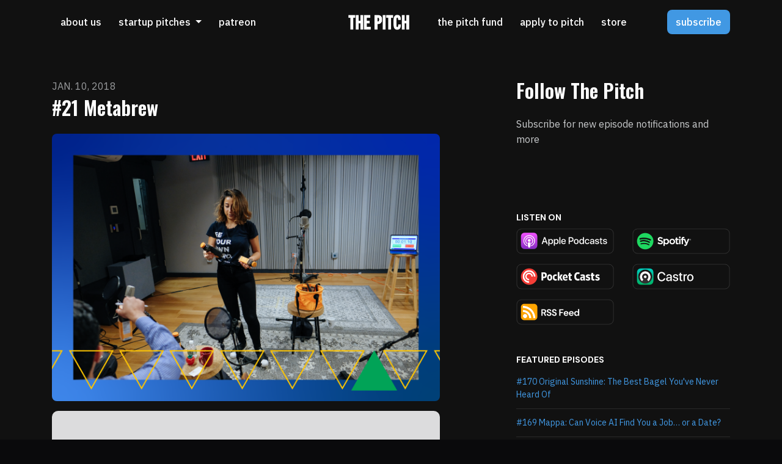

--- FILE ---
content_type: text/html; charset=utf-8
request_url: https://www.thepitch.show/21-metabrew/
body_size: 20767
content:


<!DOCTYPE html>
<html lang="en">
<head>

<link rel="preconnect" href="https://fonts.gstatic.com/" crossorigin="">
<link rel="preconnect" href="https://static.getpodpage.com/" crossorigin="">
<link rel="dns-prefetch" href="//fonts.googleapis.com">

<meta charset="utf-8">
<meta name="viewport" content="width=device-width, initial-scale=1.0, maximum-scale=5.0"/>
<meta http-equiv="Permissions-Policy" content="unload=*">
<title>#21 Metabrew</title>
<meta property="og:type" content="website">
<meta property="og:title" content="#21 Metabrew">
<meta name="twitter:title" content="#21 Metabrew">
<meta name="description" content="Romy Raad and her cofounder have created Metabrew, a healthy beverage they believe could replace your morning coffee. But can they get investors buzzing about this …">
<meta property="og:description" content="Romy Raad and her cofounder have created Metabrew, a healthy beverage they believe could replace your morning coffee. But can they get investors buzzing about this …">
<meta name="twitter:description" content="Romy Raad and her cofounder have created Metabrew, a healthy beverage they believe could replace your morning coffee. But can they get investors buzzing about this …">

<meta property="og:image" content="https://getpodpage.com/image_transform_gate_v3/FC6luG0hGyYVg0q70cT50no51_ypn8OErGR3sUMjfaw=/?image_url=https%3A%2F%2Fs3.us-west-1.amazonaws.com%2Fredwood-labs%2Fshowpage%2Fuploads%2Fimages%2F7996e008-8f92-417e-a49a-86a5ca1c40f9.png&w=1200&h=630&fill=blur">
<meta name="twitter:image:src" content="https://getpodpage.com/image_transform_gate_v3/FC6luG0hGyYVg0q70cT50no51_ypn8OErGR3sUMjfaw=/?image_url=https%3A%2F%2Fs3.us-west-1.amazonaws.com%2Fredwood-labs%2Fshowpage%2Fuploads%2Fimages%2F7996e008-8f92-417e-a49a-86a5ca1c40f9.png&w=1200&h=630&fill=blur">

<meta property="og:site_name" content="The Pitch">
<meta name="twitter:card" content="summary_large_image">
<meta property="og:url" content="https://www.thepitch.show/21-metabrew/">
<meta name="twitter:domain" content="https://www.thepitch.show/21-metabrew/">
<meta property="og:audio" content="https://pdst.fm/e/pscrb.fm/rss/p/traffic.megaphone.fm/GLT3150325331.mp3?updated=1727231751">


<link rel="stylesheet" href="https://static.getpodpage.com/vendor/css/bootstrap.min.css" type="text/css">
<script src="https://kit.fontawesome.com/d0a5b46879.js" crossorigin="anonymous"></script>


<link rel="preload" href="https://static.getpodpage.com/vendor/css/swiper.min.css" as="style" onload="this.onload=null;this.rel='stylesheet'">
<noscript><link rel="stylesheet" href="https://static.getpodpage.com/vendor/css/swiper.min.css" type="text/css"></noscript>
<link rel="preload" href="https://static.getpodpage.com/vendor/css/hamburgers.min.css" as="style" onload="this.onload=null;this.rel='stylesheet'">
<noscript><link rel="stylesheet" href="https://static.getpodpage.com/vendor/css/hamburgers.min.css" type="text/css"></noscript>
<link rel="alternate" type="application/rss+xml" title="The Pitch" href="https://feeds.megaphone.fm/thepitch" />


  
  <link id="stylesheet" type="text/css" href="https://static.getpodpage.com/vendor/css/boomerang-dark.min.css" rel="stylesheet" media="screen">


    <link href="https://fonts.googleapis.com/css?family=DM+Sans:400,400i,500,500i,700,700i&display=swap" rel="stylesheet">
    <style type="text/css">
        body, .heading, .display, .section-title .section-title-inner, .btn, h1,h2,h3,h4,h5,h6 {
            font-family: 'DM Sans', sans-serif !important;
        }
    </style>


<link href="https://megaphone.imgix.net/podcasts/82b23c10-036f-11e7-a0d5-93cc4ab2a1be/image/746cf1186992b497523f2fa7f4a64ccf.jpg?ixlib=rails-4.3.1&amp;max-w=3000&amp;max-h=3000&amp;fit=crop&amp;auto=format,compress" sizes="256x256" rel="icon" type="image/x-icon">
<link href="https://megaphone.imgix.net/podcasts/82b23c10-036f-11e7-a0d5-93cc4ab2a1be/image/746cf1186992b497523f2fa7f4a64ccf.jpg?ixlib=rails-4.3.1&amp;max-w=3000&amp;max-h=3000&amp;fit=crop&amp;auto=format,compress" sizes="192x192" rel="icon" type="image/x-icon">
<link href="https://megaphone.imgix.net/podcasts/82b23c10-036f-11e7-a0d5-93cc4ab2a1be/image/746cf1186992b497523f2fa7f4a64ccf.jpg?ixlib=rails-4.3.1&amp;max-w=3000&amp;max-h=3000&amp;fit=crop&amp;auto=format,compress" sizes="120x120" rel="icon" type="image/x-icon">
<link href="https://megaphone.imgix.net/podcasts/82b23c10-036f-11e7-a0d5-93cc4ab2a1be/image/746cf1186992b497523f2fa7f4a64ccf.jpg?ixlib=rails-4.3.1&amp;max-w=3000&amp;max-h=3000&amp;fit=crop&amp;auto=format,compress" sizes="48x48" rel="icon" type="image/x-icon">
<link href="https://megaphone.imgix.net/podcasts/82b23c10-036f-11e7-a0d5-93cc4ab2a1be/image/746cf1186992b497523f2fa7f4a64ccf.jpg?ixlib=rails-4.3.1&amp;max-w=3000&amp;max-h=3000&amp;fit=crop&amp;auto=format,compress" sizes="32x32" rel="icon" type="image/x-icon">
<link href="https://megaphone.imgix.net/podcasts/82b23c10-036f-11e7-a0d5-93cc4ab2a1be/image/746cf1186992b497523f2fa7f4a64ccf.jpg?ixlib=rails-4.3.1&amp;max-w=3000&amp;max-h=3000&amp;fit=crop&amp;auto=format,compress" sizes="16x16" rel="icon" type="image/x-icon">


<link href="https://megaphone.imgix.net/podcasts/82b23c10-036f-11e7-a0d5-93cc4ab2a1be/image/746cf1186992b497523f2fa7f4a64ccf.jpg?ixlib=rails-4.3.1&amp;max-w=3000&amp;max-h=3000&amp;fit=crop&amp;auto=format,compress" sizes="180x180" rel="apple-touch-icon">
<meta name="msapplication-TileColor" content="#4198E3">
<meta name="msapplication-TileImage" content="https://megaphone.imgix.net/podcasts/82b23c10-036f-11e7-a0d5-93cc4ab2a1be/image/746cf1186992b497523f2fa7f4a64ccf.jpg?ixlib=rails-4.3.1&amp;max-w=3000&amp;max-h=3000&amp;fit=crop&amp;auto=format,compress">

<link rel="canonical" href="https://www.thepitch.show/21-metabrew/" />


  <style type="text/css">

  @media (min-width: 992px) {
    .navbar-aside .navbar .dropdown .dropdown-menu {
      top: -4rem !important;
    }
  }

  </style>







  
  <script>
    /*! loadCSS. [c]2017 Filament Group, Inc. MIT License */
    (function(w){"use strict";var loadCSS=function(href,before,media){var doc=w.document;var ss=doc.createElement("link");var ref;if(before){ref=before}else{var refs=(doc.body||doc.getElementsByTagName("head")[0]).childNodes;ref=refs[refs.length-1]}var sheets=doc.styleSheets;ss.rel="stylesheet";ss.href=href;ss.media="only x";function cb(){ss.media=media||"all"}if(ss.addEventListener){ss.addEventListener("load",cb)}ss.onloadcssdefined=cb;ref.parentNode.insertBefore(ss,before?ref:ref.nextSibling);return ss};if(typeof exports!=="undefined"){exports.loadCSS=loadCSS}else{w.loadCSS=loadCSS}}(typeof global!=="undefined"?global:this));
    /*! onloadCSS. [c]2017 Filament Group, Inc. MIT License */
    (function(w){if(typeof exports!=="undefined"){exports.onloadCSS=onloadCSS}else{w.onloadCSS=onloadCSS}function onloadCSS(ss,cb){var called;function onnewload(){if(!called&&ss){called=true;cb.call(ss)}}if(ss.addEventListener){ss.addEventListener("load",onnewload)}if(ss.attachEvent){ss.attachEvent("onload",onnewload)}if("isApplicationInstalled"in navigator&&"onloadcssdefined"in ss){ss.onloadcssdefined(onnewload)}}}(typeof global!=="undefined"?global:this));
  </script>

  
  
  
  <link type="text/css" href="https://static.getpodpage.com/public/css/public_styles.css" rel="stylesheet">
  <!-- Podcast Custom Design -->
<link rel="preconnect" href="https://fonts.gstatic.com">
<link rel="stylesheet" href="https://fonts.googleapis.com/css2?family=Oswald:wght@400;500;600;700;800&family=IBM+Plex+Sans:wght@400;500;600;700;800&display=swap">

<style type="text/css">

    :root {
        --primary-color: #4198E3;--primary-light-color: rgba(65,152,227,0.1);--text-color: rgba(247,250,253,0.8);--inverse-color: #000000;--text-light-color: rgba(247,250,253,0.6);--heading-color: #FFFFFF;--bg-color: #111111;--bg-component-color: #1c1c1c;--bg-lightest-color: #111111;--border-color: rgba(247,250,253,0.1);--link-color: #4198E3;--btn-color: #4198E3;--btn-text-color: #FFFFFF;--badge-bg-color: rgba(247,250,253,0.1);--badge-text-color: #f7fafd;--card-bg-color: #1c1c1c;--card-border-color: rgba(247,250,253,0.1);--announcement-bg-color: #4198E3;--announcement-text-color: #FFFFFF;--footer-bg-color: #16161A;--footer-header-color: #f7fafd;--footer-text-color: rgba(247,250,253,0.8);--footer-link-color: #f7fafd;--input-bg-color: #1c1c1c;--input-text-color: #f7fafd;--input-placeholder-color: rgba(247,250,253,0.6);--input-border-color: rgba(247,250,253,0.1);--nav-bg-color: transparent;--nav-link-color: #FFFFFF;--nav-btn-bg-color: #4198E3;--nav-btn-text-color: #FFFFFF;--header-text-color: #f7fafd;--header-bg-color: #16161A;--global-header-text-color: #f7fafd;--global-header-bg-color: #111111;--mask-color: rgba(0,0,0,0.0);
    }

    body {
        display: flex;
        min-height: 100vh;
        flex-direction: column;
    }
    .body-wrap { flex: 1;}

    
    a {font-family: inherit !important;}
    
        

        
          .heading, .display,
          .show-page .navbar-brand,
          h1,h2,h3,h4,h5,h6 {
              font-family: "Oswald" !important;
          }
        
        
          body, p, .navbar-nav .nav-link, .btn {
              font-family: "IBM Plex Sans" !important;
          }
        
     

    
    

    
    h1, .heading-1 {font-size: 40px !important; font-weight: 600 !important; }
    h2, .heading-2 {font-size: 32px !important; font-weight: 600 !important; }
    h3, .heading-3 { font-size: 24px !important; font-weight: 600 !important; }
    
      .heading, .heading>a, .display {font-weight: 600 !important;}
    
    

    .navbar-nav .nav-link,
    .navbar-nav .show .nav-link,
    #nav-cta .btn {
      font-size: 1.0rem !important;
      font-weight: 500 !important;
      text-transform: lowercase !important;
    }

    
    .c-primary {color: var(--primary-color) !important;}
    .c-text-light {color: var(--text-light-color) !important;}

    .form-control,
    .select2-container--bootstrap4 .select2-selection,
    .select2-container--bootstrap4 .select2-dropdown,
    .select2-dropdown .select2-search--dropdown,
    .select2-container--bootstrap4 .select2-selection--single .select2-selection__placeholder {
      color: var(--input-text-color) !important;
      background: var(--input-bg-color) !important;
      border-color: var(--border-color) !important;
    }
    .select2-container--bootstrap4 .select2-dropdown,
    .select2-dropdown .select2-search--dropdown {
      background: var(--bg-color) !important;
    }
    .select2-dropdown .select2-results__option--highlighted[aria-selected]{
      background: var(--input-bg-color) !important;
      color: var(--input-text-color) !important;
    }
    .form-control::placeholder, .select2-container--bootstrap4 .select2-selection::placeholder {color: var(--input-placeholder-color) !important;}

    body, p, .excerpt, .excerpt p {
      color: var(--text-color) !important;
    }

    .heading, .heading>a, .display, label, h1, h2, h3, h4, h5, h6 {
      color: var(--heading-color) !important;
    }

    a, a:hover,
    .link,
    .link:hover, .link--style-1:hover,
    .meta-category a, .meta-category a:hover,
    ul.categories>li>a, ul.categories>li>a:hover {
        color: var(--link-color) !important;
    }

    .heading:hover>a {
        color: var(--link-color) !important;
    }

    .dark-mode .dropdown-menu a,
    .dark-mode .dropdown-menu a:hover,
    .dark-mode .dropdown-menu .badge,
    .dark-mode .dropdown-menu .badge a:hover,
    .dark-mode .list-group-item,
    .dark-mode .list-group-item:hover {
        color: white !important;
    }
    .dark-mode .dropdown-header {
        background-color: #090A0B !important;
    }

    .page-header-section {
      background-color: var(--global-header-bg-color) !important;
    }
    .page-header-text {
      color: var(--global-header-text-color) !important;
    }

    .badge,
    .badge a {
        color: var(--primary-color) !important;
        background-color: var(--primary-light-color) !important;
        border-color: var(--primary-light-color) !important;
        border-radius: var(--border-radius) !important;
    }

    .tagcloud--style-1 a {
      background-color: var(--badge-bg-color) !important;
      color: var(--badge-text-color) !important;
    }
    .btn-base-1, .btn-base-1:active, .btn-base-1.active, .btn-base-1:focus, .btn-base-1:hover,
    .btn-base-1.btn-outline:active, .btn-base-1.btn-outline:focus, .btn-base-1.btn-outline:hover,
    .tagcloud--style-1 a:hover,
    .btn-back-to-top {
        background-color: var(--btn-color) !important;
        border-color: var(--btn-color) !important;
        color: var(--btn-text-color) !important;
    }
    .btn-base-1.btn-outline {
        color: var(--btn-color) !important;
        border-color: var(--btn-color) !important;
    }
    .btn-link, .btn-link:hover, .btn-link:active {
        color: var(--btn-color) !important;
    }
    .btn-secondary {
        background-color: var(--dark-color) !important;
        border-color: var(--dark-color) !important;
    }

    .pagination .page-link, .pagination .page-link:focus, .pagination .page-link:hover,
    .pagination .page-item:first-child .page-link,
    .pagination .page-item:last-child .page-link {
        margin-right: 10px !important;
        font-size: 14px !important;
        padding: 5px 10px !important;
        border-radius: 8px 8px 8px 8px !important;
        
    }
    .pagination>.active .page-link, .pagination>.active .page-link:focus, .pagination>.active .page-link:hover, .pagination>.active>span, .pagination>.active>span:focus, .pagination>.active>span:hover {
        background-color: var(--btn-color) !important;
        border-color: var(--btn-color) !important;
        color: var(--btn-text-color) !important;
    }
    .pagination .page-link.no-border {
      padding-left: 0 !important;
      padding-right: 0 !important;
    }


    .swiper-button-next, .swiper-button-prev {
        color: var(--primary-color) !important;
    }
    .swiper-button-next:not(.swiper-button--style-1),
    .swiper-button-prev:not(.swiper-button--style-1) {
        background-color: var(--primary-light-color) !important;
        border-color: var(--primary-light-color) !important;
    }
    #survey-form .form-control {
        padding: 30px 20px !important;
        font-size: 1.3em !important;
    }
    #survey-form textarea.form-control {
        padding: 10px 15px !important;
        font-size: 1.3em !important;
    }
    .survey-choice {
      cursor: pointer;
      color: var(--primary-color) !important;
      border: 1px solid var(--primary-color) !important;
      cursor: pointer;
      background-color: var(--primary-light-color) !important;
      font-weight: 500;
      border-radius: 4px;
      display: flex;
      justify-content: space-between;
      align-items: center;
    }
    .survey-choice:hover {
      opacity: 0.8;
    }
    .survey-choice.selected {
      border-width: 2px !important;
      font-weight: 800;
    }
    .survey-choice.selected i.fa-check {
      font-size: 16px;
      margin-left: 8px;
    }
    .progress { border-radius: 0px !important;  }
    .progress-bar {
      background-color: var(--primary-color) !important;
    }


    .bg-base-1,
    .navbar.bg-base-1 {
        background-color: var(--primary-color) !important;
    }
    .bg-light {
        background-color: var(--bg-component-color) !important;
    }

    .btn-base-1:active, .btn-base-1.active, .btn-base-1:focus, .btn-base-1:hover, .btn-base-1.btn-outline:active, .btn-base-1.btn-outline:focus, .btn-base-1.btn-outline:hover,
    .link--style-1:hover,
    .meta-category a:hover,
    .link--style-2:hover {
        opacity: .8;
    }
    .tabs--style-2 .nav-tabs .nav-link.active {
        border-color: var(--primary-color) !important;
    }
    .top-navbar {
      z-index: 105 !important;
    }
    .body-wrap,
    .top-navbar,
    .modal-content,
    #coming-soon-page .bg-light {
      background: var(--bg-color) !important;
    }
    .sct-color-1,
    .sct-color-2 {
      background: var(--bg-color) !important;
      border-color: var(--border-color) !important;
    }


    .announcement-banner {
      background-color: var(--announcement-bg-color) !important;
      color: var(--announcement-text-color) !important;
    }

    hr,
    .border-top,
    .border-bottom,
    ul.categories>li {
      border-color: var(--border-color) !important;
    }

    .email-signup .border-on-hover {
      border: solid 2px transparent;
      transition: border-color .5s ease;
    }

    /* Target the border-on-hover when any input inside .email-signup is focused */
    .email-signup input:focus ~ .border-on-hover,
    .email-signup input:focus-within ~ .border-on-hover,
    .email-signup .border-on-hover:has(input:focus) {
      border-color: var(--btn-color) !important;
    }

    
    .body-wrap,
    .sct-color-1,
    .navbar.bg-default,
    .top-navbar {
      background: var(--bg-color) !important;
      border-color: var(--bg-color) !important;
    }

    

    .navbar {
        background-color: var(--nav-bg-color) !important;
    }

    
    @media (max-width: 991px) {
      .navbar {
          background-color: var(--global-header-bg-color) !important;
      }
    }
    

    .navbar-nav .nav-link,
    .navbar-nav .show .nav-link,
    .show-page .navbar-brand {
      color: var(--nav-link-color) !important;
    }
    .hamburger-inner, .hamburger-inner:after, .hamburger-inner:before {
      background-color: var(--nav-link-color) !important;
    }

    /* Mobile, transparent */
    @media (max-width: 991.98px) {
      .navbar-transparent .navbar-nav .nav-link,
      .navbar-transparent .navbar-nav .show .nav-link,
      .show-page .navbar-transparent .navbar-brand {
        color: var(--text-color) !important;
      }

      .navbar-transparent .hamburger-inner,
      .navbar-transparent .hamburger-inner:after,
      .navbar-transparent .hamburger-inner:before {
        background-color: var(--text-color) !important;
      }
    }

    .navbar-nav .nav-link:focus,
    .navbar-nav .nav-link:hover,
    .navbar-nav .show .nav-link,
    .navbar-nav .show .nav-link:focus,
    .navbar-nav .show .nav-link:hover,
    .navbar-inverse .navbar-nav .nav-link:hover,
    .navbar .btn-base-1 {
      background-color: var(--nav-btn-bg-color) !important;
      border-color: var(--nav-btn-bg-color) !important;
      color: var(--nav-btn-text-color) !important;
      border-radius: 8px 8px 8px 8px !important;
    }
    #header-hero {
      background-color: var(--header-bg-color) !important;
    }
    

    #header-hero,
    #header-hero .heading,
    
    #header-hero p {
      color: var(--header-text-color) !important;
    }
    #header-hero #homepage-header-subheader,
    #header-hero #homepage-header-title a {
      color: inherit !important;
    }
    
    #header-hero.episode-header #c-text>div {
      background-color: var(--bg-color) !important;
      padding: 48px;
    }
    
    #header-hero.episode-header #header-content-wrapper {
      padding-bottom: 0 !important;
    }
    



    #footer.footer {
      background-color: var(--footer-bg-color) !important;
      color: var(--footer-text-color) !important;
    }
    #footer.footer p {
      color: var(--footer-text-color) !important;
    }
    #footer.footer .heading {
      color: var(--footer-header-color) !important;
    }
    #footer.footer a,
    #footer.footer .social-media>li>a>i {
      color: var(--footer-link-color) !important;
    }
    .footer .copy-links {
      opacity: .8;
    }

    .mask {background-color: var(--mask-color) !important;}


    .plyr_grid_container {
      color: var(--text-color) !important;
      background-color: var(--card-bg-color) !important;
      border-color: var(--border-color) !important;
    }


    

    
    .card {
      background-color: var(--card-bg-color) !important;
      border-color: var(--border-color) !important;
      overflow: hidden;
      border-radius: 20px 20px 20px 20px !important;
    }
    

    

    .card:not(.p-0) .card-body {
      padding: 24px 24px 24px 24px !important;
    }
    

    

    .rounded-card {
      border-radius: 20px 20px 20px 20px !important;
    }

    img:not(.podcast-logo):not(.player-icon):not(.player-logo):not(.player-badge):not(.rounded-circle):not(.navbar img):not(#footer img):not(.modal img):not(#header-hero-banner-image),
    img.rounded {
        border-radius: 20px 20px 20px 20px !important;
    }

    
      .card {
        transition: all .2s cubic-bezier(.455, .03, .515, .955);
        transform: translate(0);
      }
      .card:hover {
        transform: translate(0, -4px);
        box-shadow: 0 8px 24px rgba(0,0,0,.1);
      }
    


    
    
    .btn {
      border-radius: 8px 8px 8px 8px !important;
    }
    

    @media (max-width: 991px) {
      .navbar-nav .nav-link {
          border-bottom: none !important;
      }
    }

    


    
      #video-section  {
          background-color: #000000 !important; border:0 !important;
          
          
        }
        
      

      
    
      

      
    
      

      
    
      

      
    
      

      
    
      

      
    
      

      
    
      

      
    
      

      
    
      

      
    

    


    .navbar-brand img.podcast-logo {
      height: 25px !important;
    }
    .nav-bar-bg-filler {
      height: 25px !important;
    }
    @media (max-width: 991px) {
      .navbar-brand img.podcast-logo {
          height: auto !important;
          max-height: 40px;
          max-width: 100% !important;
      }
    }
    .ais-Highlight-highlighted, .ais-Snippet-highlighted {
      background-color: var(--primary-light-color) !important;
      color: inherit !important;
    }
    .ais-Hits-item, .ais-InfiniteHits-item {
      background-color: var(--card-bg-color) !important;
      border-color: var(--border-color) !important;
    }
    .hit-page-link {
      color: inherit !important;
    }
    .ais-SearchBox-form {
      background: inherit !important;
    }
    .ais-SearchBox-input {
      box-shadow: inherit !important;
      color: var(--input-text-color) !important;
      background: var(--input-bg-color) !important;
      border-color: var(--border-color) !important;
    }
    .ais-SearchBox-input::placeholder {color: var(--input-placeholder-color) !important;}

    /* supercast-plan */
    .bundle {
        background-color: var(--bg-component-color) !important;
    }

</style>

  
  



<!-- Google tag (gtag.js) -->

<script async src="https://www.googletagmanager.com/gtag/js?id=G-Y89K21FN5Q"></script>

<script>
  window.dataLayer = window.dataLayer || [];
  var slug = "the-pitch";
  var pagePath = window.location.pathname + window.location.search; // Path + query params
  var customDomain = window.location.hostname !== "www.podpage.com" ? window.location.hostname : null; // Set customDomain only for non-podpage domains
  if (customDomain) { pagePath = "/" + slug + pagePath; }  // Add slug to pagePath if customDomain is set
  function gtag(){dataLayer.push(arguments);}
  gtag('js', new Date());
  gtag('config', 'G-Y89K21FN5Q', {
    'page_path': pagePath,
    ...(customDomain && { 'custom_domain': customDomain }), // Include customDomain only if it's set
    'website_slug': slug,
    'pid': 13253512061650
  });
  
</script>



  
    
    
  <!-- Google Tag Manager -->
  <script type="text/javascript">(function(w,d,s,l,i){w[l]=w[l]||[];w[l].push({'gtm.start':
  new Date().getTime(),event:'gtm.js'});var f=d.getElementsByTagName(s)[0],
  j=d.createElement(s),dl=l!='dataLayer'?'&l='+l:'';j.async=true;j.src=
  'https://www.googletagmanager.com/gtm.js?id='+i+dl;f.parentNode.insertBefore(j,f);
  })(window,document,'script','dataLayer','GTM-KD39MGW');</script>
  <!-- End Google Tag Manager -->
  

  

  


  
<link id="stylesheet" type="text/css" href="https://static.getpodpage.com/vendor/css/plyr.css" rel="preload" as="style" media="screen" onload="this.rel = 'stylesheet'">
<link id="stylesheet" type="text/css" href="https://static.getpodpage.com/public/css/plyr_media_player.css" rel="preload" as="style" media="screen" onload="this.rel = 'stylesheet'">

<script type="text/javascript" data-cookieconsent="ignore" src="https://static.getpodpage.com/public/js/plyr_media_player.js" defer></script>
<script type="text/javascript" data-cookieconsent="ignore" src="https://static.getpodpage.com/vendor/js/plyr.js" id="plyr_js_script" async defer></script>
<script defer>
  // Initialize any pending plyr players when both scripts are loaded
  // createPlyrObj already handles initialization, but this ensures pending players load
  // when both scripts finish loading (in case createPlyrObj was called before Plyr was available)
  (function() {
    let checkCount = 0;
    const maxChecks = 100; // Stop after 10 seconds
    function checkPlyrReady() {
      if (typeof Plyr !== 'undefined' && typeof window.loadPlyrObj === 'function') {
        if (!window.plyrObj) {
          window.plyrObj = [];
        }
        window.loadPlyrObj();
      } else if (checkCount++ < maxChecks) {
        setTimeout(checkPlyrReady, 100);
      }
    }
    checkPlyrReady();
  })();
</script>
  
  


</head>
<body >




    
  <!-- Google Tag Manager (noscript) -->
  <noscript><iframe src="https://www.googletagmanager.com/ns.html?id=GTM-KD39MGW"
  height="0" width="0" style="display:none;visibility:hidden"></iframe></noscript>
  <!-- End Google Tag Manager (noscript) -->
  

  



  




<div class="body-wrap show-page episode dark-mode ">

    


    


    
  

    
  


    <div id="st-container" class="st-container">
        <div class="st-pusher">
            <div class="st-content">
                <div class="st-content-inner">

                    
  



<div class="header">
    





    <!-- Navbar -->
    <nav class="navbar navbar-expand-lg navbar-transparent py-3">

        <div class="container navbar-container">

            


    <a class="navbar-brand navbar-brand--centered" href="/">
        <div style="line-height: inherit; font-size: inherit;" class="m-0 p-0 navbar-brand-container">
            
                
                    <img src="https://s3.us-west-1.amazonaws.com/redwood-labs/showpage/uploads/images/56f6c911-91c7-4d28-805d-63f8c09d4563.png" height="25" alt="The Pitch // #1 Podcast for Startup Founders &amp; Investors" title="The Pitch // #1 Podcast for Startup Founders &amp; Investors" class="podcast-logo" fetchpriority="high">
                
            
        </div>
    </a>



            <div class="d-inline-block ml-auto">
                <!-- Navbar toggler  -->
                <button id="page-hamburger-navbar-toggler" class="navbar-toggler hamburger hamburger-js hamburger--spring" type="button" data-toggle="collapse" data-target="#navbar_main" aria-controls="navbarsExampleDefault" aria-expanded="false" aria-label="Toggle navigation">
                    <span class="hamburger-box">
                        <span class="hamburger-inner"></span>
                    </span>
                </button>
            </div>

            <div class="collapse navbar-collapse align-items-center justify-content-end mw-100" id="navbar_main">
                




<ul class="navbar-nav flex-wrap justify-content-start">

    

        <li class="nav-item   " id="nav-about">

            

                

                    <a href="/about/" class="nav-link">
                        About Us
                    </a>

                
            
        </li>

    

        <li class="nav-item dropdown  " id="nav-episodes">

            

                

                    <a href="/episodes/" class="nav-link dropdown-toggle nav-dropdown-hover" aria-haspopup="true" aria-expanded="false">
                       Startup Pitches
                    </a>
                    <div class="dropdown-menu py-0 px-0 overflow--hidden nav-dropdown-menu" aria-labelledby="navbar_1_dropdown_2">
                        <div class="list-group rounded">

                            
                                

                                    <a href="/categories/b2b-saas-startup-pitches/"  class="list-group-item list-group-item-action d-flex new_window align-items-center justify-content-between">

                                        

                                            B2B SaaS
                                            
                                                <span class="badge  text-sm badge-line strong badge-light badge-sm">23</span>
                                            

                                        
                                    </a>

                                

                            
                                

                                    <a href="/categories/fintech-startup-pitches/"  class="list-group-item list-group-item-action d-flex new_window align-items-center justify-content-between">

                                        

                                            Fintech
                                            
                                                <span class="badge  text-sm badge-line strong badge-light badge-sm">4</span>
                                            

                                        
                                    </a>

                                

                            
                                

                                    <a href="/categories/hardware-startup-pitches/"  class="list-group-item list-group-item-action d-flex new_window align-items-center justify-content-between">

                                        

                                            Hardware
                                            
                                                <span class="badge  text-sm badge-line strong badge-light badge-sm">10</span>
                                            

                                        
                                    </a>

                                

                            
                                

                                    <a href="/categories/consumer-tech-startup-pitches/"  class="list-group-item list-group-item-action d-flex new_window align-items-center justify-content-between">

                                        

                                            Consumer Tech
                                            
                                                <span class="badge  text-sm badge-line strong badge-light badge-sm">19</span>
                                            

                                        
                                    </a>

                                

                            
                                

                                    <a href="/categories/marketplace-startup-pitches/"  class="list-group-item list-group-item-action d-flex new_window align-items-center justify-content-between">

                                        

                                            Marketplace
                                            
                                                <span class="badge  text-sm badge-line strong badge-light badge-sm">10</span>
                                            

                                        
                                    </a>

                                

                            
                                

                                    <a href="/categories/vr-ar-startups/"  class="list-group-item list-group-item-action d-flex new_window align-items-center justify-content-between">

                                        

                                            VR/AR
                                            
                                                <span class="badge  text-sm badge-line strong badge-light badge-sm">4</span>
                                            

                                        
                                    </a>

                                

                            
                                

                                    <a href="/categories/cpg-startup-pitches/"  class="list-group-item list-group-item-action d-flex new_window align-items-center justify-content-between">

                                        

                                            CPG
                                            
                                                <span class="badge  text-sm badge-line strong badge-light badge-sm">14</span>
                                            

                                        
                                    </a>

                                

                            
                                

                                    <a href="/categories/food-beverage-startup-pitches/"  class="list-group-item list-group-item-action d-flex new_window align-items-center justify-content-between">

                                        

                                            Food &amp; Bev
                                            
                                                <span class="badge  text-sm badge-line strong badge-light badge-sm">13</span>
                                            

                                        
                                    </a>

                                

                            
                                

                                    <a href="/categories/fashion-startup-pitches/"  class="list-group-item list-group-item-action d-flex new_window align-items-center justify-content-between">

                                        

                                            Fashion
                                            
                                                <span class="badge  text-sm badge-line strong badge-light badge-sm">11</span>
                                            

                                        
                                    </a>

                                

                            
                                

                                    <a href="/categories/ecommerce-startup-pitches/"  class="list-group-item list-group-item-action d-flex new_window align-items-center justify-content-between">

                                        

                                            Ecommerce
                                            
                                                <span class="badge  text-sm badge-line strong badge-light badge-sm">13</span>
                                            

                                        
                                    </a>

                                

                            
                                

                                    <a href="/categories/"  class="list-group-item list-group-item-action d-flex new_window align-items-center justify-content-between">

                                        

                                            See all categories →
                                            

                                        
                                    </a>

                                

                            
                                

                                    <a href="/episodes/"  class="list-group-item list-group-item-action d-flex new_window align-items-center justify-content-between">

                                        

                                            All Startup Pitches
                                            
                                                <span class="badge  text-sm badge-line strong badge-light badge-sm">196</span>
                                            

                                        
                                    </a>

                                

                            

                        </div>
                    </div>

                
            
        </li>

    

        <li class="nav-item   " id="nav-custom-patreon">

            

                <a href="https://www.patreon.com/ThePitch" target="_blank" rel="noreferrer" rel="noreferrer"  class="nav-link ">
                    
                        Patreon
                    
                </a>

            
        </li>

    

    

</ul>


                




<ul class="navbar-nav flex-wrap justify-content-end ml-lg-auto">

    

        <li class="nav-item   " id="nav-custom-the-pitch-fund">

            

                <a href="https://www.thepitch.fund" target="_blank" rel="noreferrer" rel="noreferrer"  class="nav-link ">
                    
                        The Pitch Fund
                    
                </a>

            
        </li>

    

        <li class="nav-item   " id="nav-custom-apply-to-pitch">

            

                

                    <a href="/apply/" class="nav-link">
                        Apply to Pitch
                    </a>

                
            
        </li>

    

        <li class="nav-item   " id="nav-store">

            

                <a href="https://the-pitch-show-shop.fourthwall.com/" target="_blank" rel="noreferrer" rel="noreferrer"  class="nav-link ">
                    
                        Store
                    
                </a>

            
        </li>

    

        <li class="nav-item dropdown  d-block d-lg-none" id="nav-follow">

            

                

                    <a href="/follow/" class="nav-link dropdown-toggle nav-dropdown-hover" aria-haspopup="true" aria-expanded="false">
                       Subscribe
                    </a>
                    <div class="dropdown-menu py-0 px-0 overflow--hidden nav-dropdown-menu" aria-labelledby="navbar_1_dropdown_4">
                        <div class="list-group rounded">

                            
                                

                                    <a href="https://podcasts.apple.com/us/podcast/the-pitch/id1008577710?itsct=podcast_box&amp;itscg=30200&amp;ls=1&amp;at=1001l39MA?mt=2&amp;ls=1"  class="list-group-item list-group-item-action d-flex new_window align-items-center justify-content-between">

                                        

                                            <div class="list-group-content">
                                                <div class="list-group-heading mb-1">
                                                    <img loading="lazy" src="https://static.getpodpage.com/public/images/players-light-v1/icons/applepodcasts-icon@2x.png" alt="Apple Podcasts podcast player icon" width="20" height="20" class="mr-1">
                                                    Apple Podcasts
                                                </div>
                                            </div>

                                        
                                    </a>

                                

                            
                                

                                    <a href="https://open.spotify.com/show/0L04op9D76TOfmzm7yOf9T"  class="list-group-item list-group-item-action d-flex new_window align-items-center justify-content-between">

                                        

                                            <div class="list-group-content">
                                                <div class="list-group-heading mb-1">
                                                    <img loading="lazy" src="https://static.getpodpage.com/public/images/players-light-v1/icons/spotify-icon@2x.png" alt="Spotify podcast player icon" width="20" height="20" class="mr-1">
                                                    Spotify
                                                </div>
                                            </div>

                                        
                                    </a>

                                

                            
                                

                                    <a href="https://pca.st/podcast/a04be410-ebf7-0132-1104-059c869cc4eb"  class="list-group-item list-group-item-action d-flex new_window align-items-center justify-content-between">

                                        

                                            <div class="list-group-content">
                                                <div class="list-group-heading mb-1">
                                                    <img loading="lazy" src="https://static.getpodpage.com/public/images/players-light-v1/icons/pocketcasts-icon@2x.png" alt="PocketCasts podcast player icon" width="20" height="20" class="mr-1">
                                                    PocketCasts
                                                </div>
                                            </div>

                                        
                                    </a>

                                

                            
                                

                                    <a href="https://castro.fm/podcast/08704d8c-d58f-4f99-8f9e-0331454910b8"  class="list-group-item list-group-item-action d-flex new_window align-items-center justify-content-between">

                                        

                                            <div class="list-group-content">
                                                <div class="list-group-heading mb-1">
                                                    <img loading="lazy" src="https://static.getpodpage.com/public/images/players-light-v1/icons/castro-icon@2x.png" alt="Castro podcast player icon" width="20" height="20" class="mr-1">
                                                    Castro
                                                </div>
                                            </div>

                                        
                                    </a>

                                

                            
                                

                                    <a href="https://feeds.megaphone.fm/thepitch"  class="list-group-item list-group-item-action d-flex new_window align-items-center justify-content-between">

                                        

                                            <div class="list-group-content">
                                                <div class="list-group-heading mb-1">
                                                    <img loading="lazy" src="https://static.getpodpage.com/public/images/players-light-v1/icons/rss-icon@2x.png" alt="RSS Feed podcast player icon" width="20" height="20" class="mr-1">
                                                    RSS Feed
                                                </div>
                                            </div>

                                        
                                    </a>

                                

                            

                        </div>
                    </div>

                
            
        </li>

    

    
        





    <link rel="stylesheet" href="https://static.getpodpage.com/public/css/native_search.css" />
        <script src="https://static.getpodpage.com/public/js/native_search.js" onerror="console.error('Failed to load native search script');"></script>

        <li class="nav-item" id="nav-search">
            <a id="native-search-button" href="#" class="nav-link nav-link-icon" data-toggle="modal" data-target="#nativeSearchModal" alt="button for searching the website" aria-label="Click to search entire website">
                <i class="fas fa-fw fa-search mr-0"></i>
                <span class="d-lg-none">Search</span>
            </a>
        </li>

        <script>
            document.addEventListener("DOMContentLoaded", function () {
                const pathName = window.location.pathname;
                let searchInstance = null;
                const searchLabel = "Search";

                // Remove any modal backdrop that Bootstrap might create
                $("#nativeSearchModal").on("show.bs.modal", function () {
                    $(".modal-backdrop").remove();
                });

                $("#native-search-button").on("click", function (e) {
                    e.preventDefault();

                    // Check if nativeSearch is available
                    if (typeof window.nativeSearch !== 'function' || typeof window.nativeSearchWidgets !== 'object') {
                        console.error('Native search functionality is not available. The search script may have failed to load.');
                        // Show user-friendly error message in the modal
                        const modalBody = document.querySelector("#nativeSearchModal .modal-body");
                        if (modalBody) {
                            modalBody.innerHTML = '<div class="alert alert-danger" role="alert">' +
                                'Search functionality is temporarily unavailable. Please try refreshing the page.' +
                                '</div>';
                        }
                        return;
                    }

                    const urlParams = new URLSearchParams(window.location.search);
                    let searchQuery = "";
                    const modelType = $(this).attr('data-model') || null;  // Get model type from button
                    const modelPlaceholder = modelType ? `${searchLabel} ${modelType}` : searchLabel;

                    // Check if the URL path ends with '/search' and 'q' parameter exists
                    if (pathName.endsWith('/search/') && urlParams.has('q')) {
                        searchQuery = urlParams.get('q');
                    }

                    // Initialize search if not already done (or if model type changed)
                    // Also reinitialize if switching from filtered to global search (modelType becomes null)
                    var modelTypeChanged = modelType !== window.nativeSearchModelType;
                    if (!searchInstance || modelTypeChanged) {
                        try {
                            searchInstance = window.nativeSearch({
                                searchUrl: '/api/13253512061650/search/',
                                hitsPerPage: 8,
                                modelType: modelType
                            });

                            searchInstance.addWidgets([
                                window.nativeSearchWidgets.searchBox({
                                    container: "#native-searchbox",
                                    placeholder: modelPlaceholder,
                                }),
                                window.nativeSearchWidgets.hits({
                                    container: "#native-hits",
                                }),
                                window.nativeSearchWidgets.pagination({
                                    container: "#native-pagination",
                                }),
                            ]);

                            searchInstance.start();
                            window.nativeSearchInstance = searchInstance;
                            window.nativeSearchModelType = modelType;  // Store current model type
                        } catch (error) {
                            console.error('Error initializing native search:', error);
                            const modalBody = document.querySelector("#nativeSearchModal .modal-body");
                            if (modalBody) {
                                modalBody.innerHTML = '<div class="alert alert-danger" role="alert">' +
                                    'An error occurred while initializing search. Please try refreshing the page.' +
                                    '</div>';
                            }
                            return;
                        }
                    }

                    // Set initial query if provided (after a small delay to ensure modal is open)
                    if (searchQuery) {
                        setTimeout(function() {
                            const searchInput = document.querySelector("#native-searchbox .native-search-input");
                            if (searchInput) {
                                searchInput.value = searchQuery;
                                searchInstance.setQuery(searchQuery);
                            }
                        }, 100);
                    }
                });

                $("#nativeSearchModal").on("shown.bs.modal", function () {
                    const searchInput = document.querySelector("#native-searchbox .native-search-input");
                    if (searchInput) {
                        searchInput.focus();
                    }
                });
                
                // Clear data-model when modal closes so next click uses global search
                $("#nativeSearchModal").on("hidden.bs.modal", function () {
                    $("#native-search-button").removeAttr('data-model');
                });

            });
        </script>



    

</ul>


            </div>
            





    

        <div class="dropdown d-none d-lg-inline-block ml-3" id="nav-cta">
            <a href="/follow/"  class="btn btn-base-1 nav-dropdown-hover" id="dropdownMenuButton" aria-haspopup="true" aria-expanded="false">
                Subscribe
            </a>

            <div class="dropdown-menu dropdown-menu-right nav-dropdown-menu dropdown-menu-inverse" aria-labelledby="dropdownMenuButton">
                
                    <a class="dropdown-item" href="https://podcasts.apple.com/us/podcast/the-pitch/id1008577710?itsct=podcast_box&amp;itscg=30200&amp;ls=1&amp;at=1001l39MA?mt=2&amp;ls=1" target="_blank" rel="noreferrer">
                        
                            <img loading="lazy" src="https://static.getpodpage.com/public/images/players-light-v1/icons/applepodcasts-icon@2x.png" alt="Apple Podcasts podcast player icon" width="20" height="20" class="mr-2">
                        
                        Apple Podcasts
                    </a>
                
                    <a class="dropdown-item" href="https://open.spotify.com/show/0L04op9D76TOfmzm7yOf9T" target="_blank" rel="noreferrer">
                        
                            <img loading="lazy" src="https://static.getpodpage.com/public/images/players-light-v1/icons/spotify-icon@2x.png" alt="Spotify podcast player icon" width="20" height="20" class="mr-2">
                        
                        Spotify
                    </a>
                
                    <a class="dropdown-item" href="https://pca.st/podcast/a04be410-ebf7-0132-1104-059c869cc4eb" target="_blank" rel="noreferrer">
                        
                            <img loading="lazy" src="https://static.getpodpage.com/public/images/players-light-v1/icons/pocketcasts-icon@2x.png" alt="PocketCasts podcast player icon" width="20" height="20" class="mr-2">
                        
                        PocketCasts
                    </a>
                
                    <a class="dropdown-item" href="https://castro.fm/podcast/08704d8c-d58f-4f99-8f9e-0331454910b8" target="_blank" rel="noreferrer">
                        
                            <img loading="lazy" src="https://static.getpodpage.com/public/images/players-light-v1/icons/castro-icon@2x.png" alt="Castro podcast player icon" width="20" height="20" class="mr-2">
                        
                        Castro
                    </a>
                
                    <a class="dropdown-item" href="https://feeds.megaphone.fm/thepitch" target="_blank" rel="noreferrer">
                        
                            <img loading="lazy" src="https://static.getpodpage.com/public/images/players-light-v1/icons/rss-icon@2x.png" alt="RSS Feed podcast player icon" width="20" height="20" class="mr-2">
                        
                        RSS Feed
                    </a>
                
            </div>
        </div>

    



        </div>
    </nav>
    
    
    
        



<div class="modal" id="nativeSearchModal" tabindex="-1" role="dialog" aria-labelledby="nativeSearchModalTitle" aria-hidden="true" data-backdrop="false">
    <div class="modal-dialog modal-lg" role="document">
        <div class="modal-content">
            <div class="modal-header">
                <h5 class="modal-title text-center" id="nativeSearchModalTitle">
                    Search
                </h5>
                <button type="button" class="close" data-dismiss="modal" aria-label="Close">
                    <span aria-hidden="true"><i class="fas fa-times "></i></span>
                </button>
            </div>
            <div class="modal-body">
                <div class="native-search-container">
                    <div class="search-panel">
                        <div id="native-searchbox" class="my-3"></div>
                        <div id="native-hits"></div>
                        <div id="native-pagination" class="mt-4"></div>
                    </div>
                </div>
            </div>
        </div>
    </div>
</div>

    
</div>


  

                    <div id="page-content">
                      

    


    


    


    <div class="d-none d-lg-block py-3 page-header-section"><div class="nav-bar-bg-filler my-1"></div></div>







    <section class="slice sct-color-1 episode-page">
        <div class="container">
            <div class="row justify-content-center">
                
                    <div class="col-lg-7">
                        
<div class="post-content mb-5  ">

    
        <div class="text-uppercase c-text-light strong-300 mb-1 content-publish-date">
            Jan. 10, 2018
        </div>

        <h1 class="heading heading-2 strong-400 text-normal mb-4">
            #21 Metabrew
        </h1>
    

    
        <div class="sharethis-inline-share-buttons mb-4"></div>
    

    
        <img src="https://s3.us-west-1.amazonaws.com/redwood-labs/showpage/uploads/images/7996e008-8f92-417e-a49a-86a5ca1c40f9.png" alt="#21 Metabrew" title="#21 Metabrew" class="lazyload w-100 rounded" sizes="(min-width: 991px) 665px, (min-width: 575px) 720px, 90vw">
    

    
    
        







    <div class="post-content-body mt-3" id="play">
        <div class="iframeContainer" data-allow="autoplay *; encrypted-media *; clipboard-write" data-frameborder="0" data-height="175px" data-sandbox="allow-forms allow-popups allow-same-origin allow-scripts allow-top-navigation-by-user-activation" data-src="https://embed.podcasts.apple.com/us/podcast/metabrew/id1008577710?i=1000399547294&amp;itsct=podcast_box_player&amp;itscg=30200&amp;at=1001l39MA&amp;ls=1&amp;theme=light" data-style="width: 100%; max-width: 660px; overflow: hidden; border-radius: 10px; background-color: transparent;"></div>
    </div>




<div class="post-content-body mt-3 content-player-badges">
    <div class="d-none d-sm-block">
        
            

<div class="row justify-content-center">
    
        <div class="col-4 pb-3">
            <a href="https://podcasts.apple.com/us/podcast/metabrew/id1008577710?i=1000399547294&amp;itsct=podcast_box&amp;itscg=30200&amp;ls=1&amp;at=1001l39MA" target="_blank" rel="noreferrer" class="mb-3 "
            onclick="gtag('event', 'Player Link Click', {'event_category': 'Apple Podcasts', 'event_label': 'The Pitch - #21 Metabrew',});" >
                <img loading="lazy" src="https://images-cf.getpodpage.com/cdn-cgi/image/quality=70,fit=contain,width=300/https://static.getpodpage.com/public/images/players-dark-v1/badges/applepodcasts-badge.png" alt="Apple Podcasts podcast player badge" class="player-badge" loading="lazy" width="100%">
            </a>
        </div>
    
        <div class="col-4 pb-3">
            <a href="https://open.spotify.com/episode/12opTaIZhlZPwXijlrajd7?si=e66b57c0290a459e" target="_blank" rel="noreferrer" class="mb-3 "
            onclick="gtag('event', 'Player Link Click', {'event_category': 'Spotify', 'event_label': 'The Pitch - #21 Metabrew',});" >
                <img loading="lazy" src="https://images-cf.getpodpage.com/cdn-cgi/image/quality=70,fit=contain,width=300/https://static.getpodpage.com/public/images/players-dark-v1/badges/spotify-badge.png" alt="Spotify podcast player badge" class="player-badge" loading="lazy" width="100%">
            </a>
        </div>
    
        <div class="col-4 pb-3">
            <a href="https://pca.st/podcast/a04be410-ebf7-0132-1104-059c869cc4eb" target="_blank" rel="noreferrer" class="mb-3 "
            onclick="gtag('event', 'Player Link Click', {'event_category': 'PocketCasts', 'event_label': 'The Pitch - #21 Metabrew',});" >
                <img loading="lazy" src="https://images-cf.getpodpage.com/cdn-cgi/image/quality=70,fit=contain,width=300/https://static.getpodpage.com/public/images/players-dark-v1/badges/pocketcasts-badge.png" alt="PocketCasts podcast player badge" class="player-badge" loading="lazy" width="100%">
            </a>
        </div>
    
        <div class="col-4 pb-3">
            <a href="https://castro.fm/podcast/08704d8c-d58f-4f99-8f9e-0331454910b8" target="_blank" rel="noreferrer" class="mb-3 "
            onclick="gtag('event', 'Player Link Click', {'event_category': 'Castro', 'event_label': 'The Pitch - #21 Metabrew',});" >
                <img loading="lazy" src="https://images-cf.getpodpage.com/cdn-cgi/image/quality=70,fit=contain,width=300/https://static.getpodpage.com/public/images/players-dark-v1/badges/castro-badge.png" alt="Castro podcast player badge" class="player-badge" loading="lazy" width="100%">
            </a>
        </div>
    
        <div class="col-4 pb-3">
            <a href="https://feeds.megaphone.fm/thepitch" target="_blank" rel="noreferrer" class="mb-3 copy-to-clipboard"
            onclick="gtag('event', 'Player Link Click', {'event_category': 'RSS Feed', 'event_label': 'The Pitch - #21 Metabrew',});" >
                <img loading="lazy" src="https://images-cf.getpodpage.com/cdn-cgi/image/quality=70,fit=contain,width=300/https://static.getpodpage.com/public/images/players-dark-v1/badges/rss-badge.png" alt="RSS Feed podcast player badge" class="player-badge" loading="lazy" width="100%">
            </a>
        </div>
    
</div>

        
    </div>
    <div class="d-sm-none">
        

<div class="row justify-content-center my-3 mt-4" id="player-icons">
    <div class="col-12">
        
            <a href="https://podcasts.apple.com/us/podcast/metabrew/id1008577710?i=1000399547294&amp;itsct=podcast_box&amp;itscg=30200&amp;ls=1&amp;at=1001l39MA" target="_blank" rel="noreferrer" class="mb-2 mr-2 d-inline-block"
            onclick="gtag('event', 'Player Link Click', {'event_category': 'Apple Podcasts', 'event_label': 'The Pitch - #21 Metabrew',});">
                <img loading="lazy" data-src="https://images-cf.getpodpage.com/cdn-cgi/image/quality=70,fit=contain,width=100/https://static.getpodpage.com/public/images/players-dark-v1/icons/applepodcasts-icon@2x.png" class="lazyload player-icon" alt="Apple Podcasts podcast player icon" style="width: 40px; aspect-ratio: 1 / 1;">
            </a>
        
            <a href="https://open.spotify.com/episode/12opTaIZhlZPwXijlrajd7?si=e66b57c0290a459e" target="_blank" rel="noreferrer" class="mb-2 mr-2 d-inline-block"
            onclick="gtag('event', 'Player Link Click', {'event_category': 'Spotify', 'event_label': 'The Pitch - #21 Metabrew',});">
                <img loading="lazy" data-src="https://images-cf.getpodpage.com/cdn-cgi/image/quality=70,fit=contain,width=100/https://static.getpodpage.com/public/images/players-dark-v1/icons/spotify-icon@2x.png" class="lazyload player-icon" alt="Spotify podcast player icon" style="width: 40px; aspect-ratio: 1 / 1;">
            </a>
        
            <a href="https://pca.st/podcast/a04be410-ebf7-0132-1104-059c869cc4eb" target="_blank" rel="noreferrer" class="mb-2 mr-2 d-inline-block"
            onclick="gtag('event', 'Player Link Click', {'event_category': 'PocketCasts', 'event_label': 'The Pitch - #21 Metabrew',});">
                <img loading="lazy" data-src="https://images-cf.getpodpage.com/cdn-cgi/image/quality=70,fit=contain,width=100/https://static.getpodpage.com/public/images/players-dark-v1/icons/pocketcasts-icon@2x.png" class="lazyload player-icon" alt="PocketCasts podcast player icon" style="width: 40px; aspect-ratio: 1 / 1;">
            </a>
        
            <a href="https://castro.fm/podcast/08704d8c-d58f-4f99-8f9e-0331454910b8" target="_blank" rel="noreferrer" class="mb-2 mr-2 d-inline-block"
            onclick="gtag('event', 'Player Link Click', {'event_category': 'Castro', 'event_label': 'The Pitch - #21 Metabrew',});">
                <img loading="lazy" data-src="https://images-cf.getpodpage.com/cdn-cgi/image/quality=70,fit=contain,width=100/https://static.getpodpage.com/public/images/players-dark-v1/icons/castro-icon@2x.png" class="lazyload player-icon" alt="Castro podcast player icon" style="width: 40px; aspect-ratio: 1 / 1;">
            </a>
        
            <a href="https://feeds.megaphone.fm/thepitch" target="_blank" rel="noreferrer" class="mb-2 mr-2 d-inline-block"
            onclick="gtag('event', 'Player Link Click', {'event_category': 'RSS Feed', 'event_label': 'The Pitch - #21 Metabrew',});">
                <img loading="lazy" data-src="https://images-cf.getpodpage.com/cdn-cgi/image/quality=70,fit=contain,width=100/https://static.getpodpage.com/public/images/players-dark-v1/icons/rss-icon@2x.png" class="lazyload player-icon" alt="RSS Feed podcast player icon" style="width: 40px; aspect-ratio: 1 / 1;">
            </a>
        
    </div>
</div>

    </div>
</div>


    <div class="tagcloud tagcloud--style-1 clearfix mt-3">
        
            <a href="/episodes/season/2/"><span>Season 2</span></a>
        
        
            <a href="/categories/food-beverage-startup-pitches/"><span>Food &amp; Bev</span></a>
        
    </div>


<div class="tabs tabs--style-2" role="tabpanel">

    
    <ul class="nav nav-tabs" role="tablist">
        <li class="nav-item mr-4" role="presentation">
            <a href="#show-notes" aria-controls="show-notes" role="tab" data-toggle="tab" class="nav-link active text-center pb-2">
                Show Notes
            </a>
        </li>
        
        
        
            <li class="nav-item mr-4 ml-auto d-none d-sm-inline-block" role="presentation">
                <a href="#guests" aria-controls="guests" class="nav-link text-center pb-2">
                    Guest Profile
                </a>
            </li>
        
        

    </ul>
    

    <div class="tab-content">
        <div role="tabpanel" class="tab-pane active" id="show-notes">


                <div class="post-content-body">
                    <p>Romy Raad and her cofounder have created Metabrew, a healthy beverage they believe could replace your morning coffee. But can they get investors buzzing about this plant-based substitute?</p>
<p>Today's investors are Phil Nadel, Jillian Manus, Charles Hudson and Daniel Gulati.</p>
                    
                        <p><em>Enoying the show?</em> <a href="https://pitch.show/text">Use this link</a> to text a friend!</p>
                    
                </div>


        </div>
        <div role="tabpanel" class="tab-pane " id="chapters">
                
        </div>
        <div role="tabpanel" class="tab-pane " id="transcript">
            
        </div>
    </div>
</div>









    
        <div class="post-content-body border-top mt-4 pt-4 pb-1" id="guests">
            


<div class="row">
    
        <div class="col-md-3 col-sm-4 col-6">
            <img src="https://s3.us-west-1.amazonaws.com/redwood-labs/showpage/uploads/images/431eb9ec-d0a2-47b4-b096-7a1228c6c147.jpg" alt="Phil Nadel Profile Photo" title="Phil Nadel Profile Photo" class="lazyload rounded-circle w-100" sizes="(min-width: 991px) 285px, (min-width: 575px) 720px, 90vw">
        </div>
    

    <div class="col-md-9 col-sm-8 col-10">
        <div class="testimonial-content">

            
                <div class="heading heading-4 strong-500 my-2">
                    
                        <a href="/guests/phil-nadel/" class="person">Phil Nadel</a>
                    
                </div>
            

            <p class="strong-600 mb-1 c-text-light">Investor on The Pitch</p>
            
                
                    <div class="mb-2">
                        <p>Phil Nadel is the Founder and Managing Director of Forefront Venture Fund and of Forefront Venture Partners, one of the largest syndicates on AngelList. He has started and sold several companies and has invested in more than 200 startups with several exits.</p>
                        
                    </div>
                

            

            
                
                    <a href="https://www.forefrontvp.com/about" class="globe mr-1 text-decoration-none" target="_blank" rel="noreferrer" alt="globe Icon" title="Link to globe" data-original-title="Globe" aria-label="globe logo">
                        
                            <i class="far fa-globe"></i>
                        
                    </a>
                
            
                
            
                
                    <a href="https://twitter.com/nadelphil" class="twitter mr-1 text-decoration-none" target="_blank" rel="noreferrer" alt="twitter Icon" title="Link to twitter" data-original-title="Twitter" aria-label="twitter logo">
                        
                            <i class="fab fa-twitter"></i>
                        
                    </a>
                
            
                
            
                
            
                
            
                
            
                
                    <a href="https://www.linkedin.com/in/philnadel" class="linkedin mr-1 text-decoration-none" target="_blank" rel="noreferrer" alt="linkedin Icon" title="Link to linkedin" data-original-title="Linkedin" aria-label="linkedin logo">
                        
                            <i class="fab fa-linkedin"></i>
                        
                    </a>
                
            
                
            
                
            
                
            
                
            
                
            
                
            
                
            
                
            
                
            

        </div>
    </div>
</div>
        </div>
    
        <div class="post-content-body border-top mt-4 pt-4 pb-1" id="guests">
            


<div class="row">
    
        <div class="col-md-3 col-sm-4 col-6">
            <img src="https://s3.us-west-1.amazonaws.com/redwood-labs/showpage/uploads/images/7882d2be-1b81-40a6-b404-832d67c432e0.jpg" alt="Jillian Manus // Structure Capital Profile Photo" title="Jillian Manus // Structure Capital Profile Photo" class="lazyload rounded-circle w-100" sizes="(min-width: 991px) 285px, (min-width: 575px) 720px, 90vw">
        </div>
    

    <div class="col-md-9 col-sm-8 col-10">
        <div class="testimonial-content">

            
                <div class="heading heading-4 strong-500 my-2">
                    
                        <a href="/guests/jillian-manus-structure-capital/" class="person">Jillian Manus // Structure Capital</a>
                    
                </div>
            

            <p class="strong-600 mb-1 c-text-light">Investor on The Pitch Seasons 1–11</p>
            
                
                    <div class="mb-2">
                        <p>Jillian Manus is Managing Partner of an early-stage Silicon Valley venture fund, Structure Capital. Branded “Architects of the Zero Waste Economy,&quot; they invest in underutilized assets and excess capacity. She was named one of the top 25 early-stage Female Investors by Business Insider in 2021. Jillian serves on numerous corporate and non-profit boards, these include: Stanford University School of Medicine Board of Fellows, NASDAQ Entrepreneurial Center Board of Directors, Fuqua School of Business at Duke University.</p>
                        
                    </div>
                

            

            
                
                    <a href="https://jillianmanus.com/" class="globe mr-1 text-decoration-none" target="_blank" rel="noreferrer" alt="globe Icon" title="Link to globe" data-original-title="Globe" aria-label="globe logo">
                        
                            <i class="far fa-globe"></i>
                        
                    </a>
                
            
                
            
                
                    <a href="https://twitter.com/manusjillian" class="twitter mr-1 text-decoration-none" target="_blank" rel="noreferrer" alt="twitter Icon" title="Link to twitter" data-original-title="Twitter" aria-label="twitter logo">
                        
                            <i class="fab fa-twitter"></i>
                        
                    </a>
                
            
                
            
                
            
                
            
                
            
                
                    <a href="https://www.linkedin.com/in/jillian-manus-19112a13" class="linkedin mr-1 text-decoration-none" target="_blank" rel="noreferrer" alt="linkedin Icon" title="Link to linkedin" data-original-title="Linkedin" aria-label="linkedin logo">
                        
                            <i class="fab fa-linkedin"></i>
                        
                    </a>
                
            
                
            
                
            
                
            
                
            
                
            
                
            
                
            
                
            
                
            

        </div>
    </div>
</div>
        </div>
    
        <div class="post-content-body border-top mt-4 pt-4 pb-1" id="guests">
            


<div class="row">
    
        <div class="col-md-3 col-sm-4 col-6">
            <img src="https://s3.us-west-1.amazonaws.com/redwood-labs/showpage/uploads/images/86cef21d-121e-4b07-91b3-bde585732340.jpg" alt="Daniel Gulati Profile Photo" title="Daniel Gulati Profile Photo" class="lazyload rounded-circle w-100" sizes="(min-width: 991px) 285px, (min-width: 575px) 720px, 90vw">
        </div>
    

    <div class="col-md-9 col-sm-8 col-10">
        <div class="testimonial-content">

            
                <div class="heading heading-4 strong-500 my-2">
                    
                        <a href="/guests/daniel-gulati/" class="person">Daniel Gulati</a>
                    
                </div>
            

            <p class="strong-600 mb-1 c-text-light">Investor on The Pitch</p>
            
                
                    <div class="mb-2">
                        <p>Daniel Gulati is the Founder and Managing Partner at Treble Capital, an early stage investment firm that invests in consumer internet companies ranging from marketplaces, to gaming, to digital health. Before starting his own firm, Daniel was a serial entrepreneur, and then a managing director at Comcast Ventures. There, he he led investments in consumer startups that have since grown a combined enterprise value of $4 billion.</p>
                        
                    </div>
                

            

            
                
            
                
            
                
                    <a href="https://twitter.com/danielgulati" class="twitter mr-1 text-decoration-none" target="_blank" rel="noreferrer" alt="twitter Icon" title="Link to twitter" data-original-title="Twitter" aria-label="twitter logo">
                        
                            <i class="fab fa-twitter"></i>
                        
                    </a>
                
            
                
            
                
            
                
            
                
            
                
                    <a href="https://www.linkedin.com/in/danielgulati" class="linkedin mr-1 text-decoration-none" target="_blank" rel="noreferrer" alt="linkedin Icon" title="Link to linkedin" data-original-title="Linkedin" aria-label="linkedin logo">
                        
                            <i class="fab fa-linkedin"></i>
                        
                    </a>
                
            
                
            
                
            
                
            
                
            
                
            
                
            
                
            
                
            
                
            

        </div>
    </div>
</div>
        </div>
    
        <div class="post-content-body border-top mt-4 pt-4 pb-1" id="guests">
            


<div class="row">
    
        <div class="col-md-3 col-sm-4 col-6">
            <img src="https://s3.us-west-1.amazonaws.com/redwood-labs/showpage/uploads/images/142e7d90-af58-4da5-8620-dda9e8ebac41.jpg" alt="Charles Hudson // Precursor Ventures Profile Photo" title="Charles Hudson // Precursor Ventures Profile Photo" class="lazyload rounded-circle w-100" sizes="(min-width: 991px) 285px, (min-width: 575px) 720px, 90vw">
        </div>
    

    <div class="col-md-9 col-sm-8 col-10">
        <div class="testimonial-content">

            
                <div class="heading heading-4 strong-500 my-2">
                    
                        <a href="/guests/charles-hudson-precursor-ventures/" class="person">Charles Hudson // Precursor Ventures</a>
                    
                </div>
            

            <p class="strong-600 mb-1 c-text-light">Investor on The Pitch Seasons 2–14</p>
            
                
                    <div class="mb-2">
                        <p>Charles Hudson is the Managing Partner and Founder of Precursor Ventures, an early-stage venture capital firm focused on investing in the first institutional round of investment for the most promising software and hardware companies. Prior to founding Precursor Ventures, Charles was a Partner at SoftTech VC. In this role, he focused on identifying investment opportunities in mobile infrastructure.</p>
                        
                    </div>
                

            

            
                
                    <a href="https://precursorvc.com/" class="globe mr-1 text-decoration-none" target="_blank" rel="noreferrer" alt="globe Icon" title="Link to globe" data-original-title="Globe" aria-label="globe logo">
                        
                            <i class="far fa-globe"></i>
                        
                    </a>
                
            
                
                    <a href="https://the-learning-corner-by-precursor.onpodcastai.com/" class="podcast mr-1 text-decoration-none" target="_blank" rel="noreferrer" alt="podcast Icon" title="Link to podcast" data-original-title="Podcast" aria-label="podcast logo">
                        
                            <i class="far fa-podcast"></i>
                        
                    </a>
                
            
                
                    <a href="https://twitter.com/chudson" class="twitter mr-1 text-decoration-none" target="_blank" rel="noreferrer" alt="twitter Icon" title="Link to twitter" data-original-title="Twitter" aria-label="twitter logo">
                        
                            <i class="fab fa-twitter"></i>
                        
                    </a>
                
            
                
                    <a href="https://www.instagram.com/chudson/" class="instagram mr-1 text-decoration-none" target="_blank" rel="noreferrer" alt="instagram Icon" title="Link to instagram" data-original-title="Instagram" aria-label="instagram logo">
                        
                            <i class="fab fa-instagram"></i>
                        
                    </a>
                
            
                
                    <a href="https://www.youtube.com/@TheLearningCornerbyPrecursor" class="youtube mr-1 text-decoration-none" target="_blank" rel="noreferrer" alt="youtube Icon" title="Link to youtube" data-original-title="Youtube" aria-label="youtube logo">
                        
                            <i class="fab fa-youtube"></i>
                        
                    </a>
                
            
                
            
                
            
                
                    <a href="https://www.linkedin.com/in/chudson/" class="linkedin mr-1 text-decoration-none" target="_blank" rel="noreferrer" alt="linkedin Icon" title="Link to linkedin" data-original-title="Linkedin" aria-label="linkedin logo">
                        
                            <i class="fab fa-linkedin"></i>
                        
                    </a>
                
            
                
            
                
            
                
            
                
            
                
            
                
            
                
            
                
            
                
            

        </div>
    </div>
</div>
        </div>
    
        <div class="post-content-body border-top mt-4 pt-4 pb-1" id="guests">
            


<div class="row">
    

    <div class="col-md-12 col-sm-8 col-10">
        <div class="testimonial-content">

            
                <div class="heading heading-4 strong-500 my-2">
                    
                        <a href="/guests/romy-raad/" class="person">Romy Raad</a>
                    
                </div>
            

            <p class="strong-600 mb-1 c-text-light">Founder at Metabrew</p>
            

            
                
                    <a href="http://themetabrew.com/" class="globe mr-1 text-decoration-none" target="_blank" rel="noreferrer" alt="globe Icon" title="Link to globe" data-original-title="Globe" aria-label="globe logo">
                        
                            <i class="far fa-globe"></i>
                        
                    </a>
                
            
                
            
                
            
                
            
                
            
                
            
                
            
                
                    <a href="https://www.linkedin.com/in/romyraad/" class="linkedin mr-1 text-decoration-none" target="_blank" rel="noreferrer" alt="linkedin Icon" title="Link to linkedin" data-original-title="Linkedin" aria-label="linkedin logo">
                        
                            <i class="fab fa-linkedin"></i>
                        
                    </a>
                
            
                
            
                
            
                
            
                
            
                
            
                
            
                
            
                
            
                
            

        </div>
    </div>
</div>
        </div>
    





    

    



</div>

                    </div>
                    
                        

    



    <div class="col-lg-4 ml-auto">
        <div class="sidebar" id="sidebar">

            
                
                    



                
            
                
                    


    
        <!-- Custom Mailing List Sidebar -->
        <div class="custom-email-signup mb-4">
            <h2 class="heading heading-2 strong-400">Follow The Pitch</h2>
<p class="mt-4">Subscribe for new episode notifications and more</p>
<iframe src="https://embeds.beehiiv.com/4191f980-b341-4255-8522-6638c95c46f5?slim=true" data-test-id="beehiiv-embed" height="52" frameborder="0" scrolling="no" style="margin: 0; border-radius: 0px !important; background-color: transparent;"></iframe>
        </div>
    



                
            
                
                    



<div class="sidebar-object mb-4 py-2">

    
        <div class="section-title section-title--style-1 mb-1">
            <h3 class="section-title-inner heading-sm strong-600 text-uppercase">Listen On</h3>
        </div>
        

<div class="row ">
    
        <div class="col-6 pb-3">
            <a href="https://podcasts.apple.com/us/podcast/the-pitch/id1008577710?itsct=podcast_box&amp;itscg=30200&amp;ls=1&amp;at=1001l39MA?mt=2&amp;ls=1" target="_blank" rel="noreferrer" class="mb-3 "
            onclick="gtag('event', 'Player Link Click', {'event_category': 'Apple Podcasts', 'event_label': 'The Pitch - #21 Metabrew',});" >
                <img loading="lazy" src="https://images-cf.getpodpage.com/cdn-cgi/image/quality=70,fit=contain,width=300/https://static.getpodpage.com/public/images/players-dark-v1/badges/applepodcasts-badge.png" alt="Apple Podcasts podcast player badge" class="player-badge" loading="lazy" width="100%">
            </a>
        </div>
    
        <div class="col-6 pb-3">
            <a href="https://open.spotify.com/show/0L04op9D76TOfmzm7yOf9T" target="_blank" rel="noreferrer" class="mb-3 "
            onclick="gtag('event', 'Player Link Click', {'event_category': 'Spotify', 'event_label': 'The Pitch - #21 Metabrew',});" >
                <img loading="lazy" src="https://images-cf.getpodpage.com/cdn-cgi/image/quality=70,fit=contain,width=300/https://static.getpodpage.com/public/images/players-dark-v1/badges/spotify-badge.png" alt="Spotify podcast player badge" class="player-badge" loading="lazy" width="100%">
            </a>
        </div>
    
        <div class="col-6 pb-3">
            <a href="https://pca.st/podcast/a04be410-ebf7-0132-1104-059c869cc4eb" target="_blank" rel="noreferrer" class="mb-3 "
            onclick="gtag('event', 'Player Link Click', {'event_category': 'PocketCasts', 'event_label': 'The Pitch - #21 Metabrew',});" >
                <img loading="lazy" src="https://images-cf.getpodpage.com/cdn-cgi/image/quality=70,fit=contain,width=300/https://static.getpodpage.com/public/images/players-dark-v1/badges/pocketcasts-badge.png" alt="PocketCasts podcast player badge" class="player-badge" loading="lazy" width="100%">
            </a>
        </div>
    
        <div class="col-6 pb-3">
            <a href="https://castro.fm/podcast/08704d8c-d58f-4f99-8f9e-0331454910b8" target="_blank" rel="noreferrer" class="mb-3 "
            onclick="gtag('event', 'Player Link Click', {'event_category': 'Castro', 'event_label': 'The Pitch - #21 Metabrew',});" >
                <img loading="lazy" src="https://images-cf.getpodpage.com/cdn-cgi/image/quality=70,fit=contain,width=300/https://static.getpodpage.com/public/images/players-dark-v1/badges/castro-badge.png" alt="Castro podcast player badge" class="player-badge" loading="lazy" width="100%">
            </a>
        </div>
    
        <div class="col-6 pb-3">
            <a href="https://feeds.megaphone.fm/thepitch" target="_blank" rel="noreferrer" class="mb-3 copy-to-clipboard"
            onclick="gtag('event', 'Player Link Click', {'event_category': 'RSS Feed', 'event_label': 'The Pitch - #21 Metabrew',});" >
                <img loading="lazy" src="https://images-cf.getpodpage.com/cdn-cgi/image/quality=70,fit=contain,width=300/https://static.getpodpage.com/public/images/players-dark-v1/badges/rss-badge.png" alt="RSS Feed podcast player badge" class="player-badge" loading="lazy" width="100%">
            </a>
        </div>
    
</div>

    
</div>



                
            
                
                    


    <div class="sidebar-object mb-2 pb-2" id="categories">
        <div class="">

            <div class="section-title section-title--style-1 mb-0">
                <h3 class="section-title-inner heading-sm strong-600 text-uppercase">
                    Featured Episodes
                </h3>
            </div>

            <ul class="categories list-border--dotted">
                
                    <li>
                        <a href="/170-original-sunshine-the-best-bagel-youve-never-heard-of/">#170 Original Sunshine: The Best Bagel You&#x27;ve Never Heard Of</a>
                    </li>
                
                    <li>
                        <a href="/169-mappa-can-voice-ai-find-you-a-job-or-a-date/">#169 Mappa: Can Voice AI Find You a Job… or a Date?</a>
                    </li>
                
                    <li>
                        <a href="/127-nectir-the-classroom-of-the-future/">#127 Nectir AI: The Classroom of the Future</a>
                    </li>
                
                    <li>
                        <a href="/139-futuremoney/">#139 FutureMoney</a>
                    </li>
                
                    <li>
                        <a href="/140-gecko-materials/">#140 geCKo Materials</a>
                    </li>
                
                    <li>
                        <a href="/152-oma-health/">#152 Oma Health</a>
                    </li>
                
                    <li>
                        <a href="/101-josh-pitches-the-pitch/">#101 Josh Pitches The Pitch</a>
                    </li>
                
            </ul>
        </div>
    </div>


                
            
                
                    
    <div class="sidebar-object mb-4 py-2 user-added-content" id="sidebar-custom-html">
        <div class="section-title section-title--style-1 mb-0">
<h3 class="section-title-inner heading-sm strong-600 text-uppercase">Startup Fundraising 101</h3>
</div>
<ul class="categories categories--style-2">
<li><a href="/blog/category/startup-fundraising-advice/">How to Raise Money for Your Startup</a></li>
<li><a href="/blog/category/how-to-create-a-pitch-deck/">How to Create a Startup Pitch Deck</a></li>
<li><a href="/blog/category/shark-tank-podcast/">Shark Tank Advice for Founders</a></li>
</ul>
    </div>



                
            
                
                    


    <div class="sidebar-object">
        
            



    <div class="sidebar-object mb-2 pb-2" id="categories">
        <div class="">
            <div class="section-title section-title--style-1 mb-0">
                <h3 class="section-title-inner heading-sm strong-600 text-uppercase">
                    <a href="/categories/food-beverage-startup-pitches/" class="link">Food &amp; Bev</a> Startup Pitches
                </h3>
            </div>

            <ul class="categories list-border--dotted">
                
                    
                        <li>
                            <a href="/170-original-sunshine-the-best-bagel-youve-never-heard-of/">#170 Original Sunshine: The Best Bagel You&#x27;ve Never Heard Of</a>
                        </li>
                    
                
                    
                        <li>
                            <a href="/146-recraft-beer/">#146 ReCraft Beer</a>
                        </li>
                    
                
                
                    <li>
                        <a href="/categories/food-beverage-startup-pitches/">See all →</a>
                    </li>
                
            </ul>
        </div>
    </div>

        
    </div>


                
            
                
                    



<div class="sidebar-object mb-2 pb-2" id="categories">
    <div class="">
        <div class="section-title section-title--style-1 mb-0">
            <h3 class="section-title-inner heading-sm strong-600 text-uppercase">
                Recent Episodes
            </h3>
        </div>

        <ul class="categories list-border--dotted">
            
                
                    <li>
                        <a href="/season-14-finale-the-mad-scientist-the-foxhole-and-a-48m-power-move/">Season 14 Finale: The Mad Scientist, The Foxhole, and a $48M Power Move</a>
                    </li>
                
            
                
                    <li>
                        <a href="/the-hot-mic-should-you-start-a-venture-fund/">The Hot Mic: Should You Start a Venture Fund?</a>
                    </li>
                
            
                
                    <li>
                        <a href="/175-above-health-the-allergy-clinic-of-the-future/">#175 Above Health: The Allergy Clinic of the Future</a>
                    </li>
                
            
                
                    <li>
                        <a href="/174-investrio-quickbooks-for-the-people/">#174 Investrio: QuickBooks for the People</a>
                    </li>
                
            
                
                    <li>
                        <a href="/173-stag-the-tesla-of-construction-equipment/">#173 STAG: The Tesla of Construction Equipment?!</a>
                    </li>
                
            
                
                    <li>
                        <a href="/172-my-town-ai-chatgpt-meets-simcity/">#172 My Town AI: ChatGPT Meets SimCity</a>
                    </li>
                
            
                
                    <li>
                        <a href="/171-doctours-vc-funded-hair-transplants/">#171 Doctours: VC Funded Hair Transplants?!</a>
                    </li>
                
            
                
                    <li>
                        <a href="/170-original-sunshine-the-best-bagel-youve-never-heard-of/">#170 Original Sunshine: The Best Bagel You&#x27;ve Never Heard Of</a>
                    </li>
                
            
                
                    <li>
                        <a href="/169-mappa-can-voice-ai-find-you-a-job-or-a-date/">#169 Mappa: Can Voice AI Find You a Job… or a Date?</a>
                    </li>
                
            
                
            
            <li>
                <a href="/episodes/">See all →</a>
            </li>
        </ul>
    </div>
</div>



                
            
                
                    
    
        
            



    <div class="sidebar-object mb-2 pb-2" id="categories">
        <div class="">
            <div class="section-title section-title--style-1 mb-0">
                <h3 class="section-title-inner heading-sm strong-600 text-uppercase">
                    <a href="/categories/b2b-saas-startup-pitches/" class="link">B2B SaaS</a> Startup Pitches
                </h3>
            </div>

            <ul class="categories list-border--dotted">
                
                    
                        <li>
                            <a href="/172-my-town-ai-chatgpt-meets-simcity/">#172 My Town AI: ChatGPT Meets SimCity</a>
                        </li>
                    
                
                    
                        <li>
                            <a href="/169-mappa-can-voice-ai-find-you-a-job-or-a-date/">#169 Mappa: Can Voice AI Find You a Job… or a Date?</a>
                        </li>
                    
                
                
                    <li>
                        <a href="/categories/b2b-saas-startup-pitches/">See all →</a>
                    </li>
                
            </ul>
        </div>
    </div>

        
    
        
            



    <div class="sidebar-object mb-2 pb-2" id="categories">
        <div class="">
            <div class="section-title section-title--style-1 mb-0">
                <h3 class="section-title-inner heading-sm strong-600 text-uppercase">
                    <a href="/categories/fintech-startup-pitches/" class="link">Fintech</a> Startup Pitches
                </h3>
            </div>

            <ul class="categories list-border--dotted">
                
                    
                        <li>
                            <a href="/174-investrio-quickbooks-for-the-people/">#174 Investrio: QuickBooks for the People</a>
                        </li>
                    
                
                    
                        <li>
                            <a href="/159-aura-finance-chasing-the-ghost-of-mint/">#159 Aura Finance: Chasing the Ghost of Mint</a>
                        </li>
                    
                
                
                    <li>
                        <a href="/categories/fintech-startup-pitches/">See all →</a>
                    </li>
                
            </ul>
        </div>
    </div>

        
    
        
            



    <div class="sidebar-object mb-2 pb-2" id="categories">
        <div class="">
            <div class="section-title section-title--style-1 mb-0">
                <h3 class="section-title-inner heading-sm strong-600 text-uppercase">
                    <a href="/categories/hardware-startup-pitches/" class="link">Hardware</a> Startup Pitches
                </h3>
            </div>

            <ul class="categories list-border--dotted">
                
                    
                        <li>
                            <a href="/175-above-health-the-allergy-clinic-of-the-future/">#175 Above Health: The Allergy Clinic of the Future</a>
                        </li>
                    
                
                    
                        <li>
                            <a href="/173-stag-the-tesla-of-construction-equipment/">#173 STAG: The Tesla of Construction Equipment?!</a>
                        </li>
                    
                
                
                    <li>
                        <a href="/categories/hardware-startup-pitches/">See all →</a>
                    </li>
                
            </ul>
        </div>
    </div>

        
    
        
            



    <div class="sidebar-object mb-2 pb-2" id="categories">
        <div class="">
            <div class="section-title section-title--style-1 mb-0">
                <h3 class="section-title-inner heading-sm strong-600 text-uppercase">
                    <a href="/categories/consumer-tech-startup-pitches/" class="link">Consumer Tech</a> Startup Pitches
                </h3>
            </div>

            <ul class="categories list-border--dotted">
                
                    
                        <li>
                            <a href="/174-investrio-quickbooks-for-the-people/">#174 Investrio: QuickBooks for the People</a>
                        </li>
                    
                
                    
                        <li>
                            <a href="/171-doctours-vc-funded-hair-transplants/">#171 Doctours: VC Funded Hair Transplants?!</a>
                        </li>
                    
                
                
                    <li>
                        <a href="/categories/consumer-tech-startup-pitches/">See all →</a>
                    </li>
                
            </ul>
        </div>
    </div>

        
    
        
            



    <div class="sidebar-object mb-2 pb-2" id="categories">
        <div class="">
            <div class="section-title section-title--style-1 mb-0">
                <h3 class="section-title-inner heading-sm strong-600 text-uppercase">
                    <a href="/categories/marketplace-startup-pitches/" class="link">Marketplace</a> Startup Pitches
                </h3>
            </div>

            <ul class="categories list-border--dotted">
                
                    
                        <li>
                            <a href="/171-doctours-vc-funded-hair-transplants/">#171 Doctours: VC Funded Hair Transplants?!</a>
                        </li>
                    
                
                    
                        <li>
                            <a href="/164-sundae-ltk-for-groceries/">#164 Sundae: LTK for Groceries</a>
                        </li>
                    
                
                
                    <li>
                        <a href="/categories/marketplace-startup-pitches/">See all →</a>
                    </li>
                
            </ul>
        </div>
    </div>

        
    
        
            



    <div class="sidebar-object mb-2 pb-2" id="categories">
        <div class="">
            <div class="section-title section-title--style-1 mb-0">
                <h3 class="section-title-inner heading-sm strong-600 text-uppercase">
                    <a href="/categories/vr-ar-startups/" class="link">VR/AR</a> Startup Pitches
                </h3>
            </div>

            <ul class="categories list-border--dotted">
                
                    
                        <li>
                            <a href="/122-wist-the-killer-use-case-for-vr/">#122 Wist: The Killer Use Case for VR?</a>
                        </li>
                    
                
                    
                        <li>
                            <a href="/55-a-new-spin-on-vr/">#55 A New Spin on VR</a>
                        </li>
                    
                
                
                    <li>
                        <a href="/categories/vr-ar-startups/">See all →</a>
                    </li>
                
            </ul>
        </div>
    </div>

        
    
        
            



    <div class="sidebar-object mb-2 pb-2" id="categories">
        <div class="">
            <div class="section-title section-title--style-1 mb-0">
                <h3 class="section-title-inner heading-sm strong-600 text-uppercase">
                    <a href="/categories/cpg-startup-pitches/" class="link">CPG</a> Startup Pitches
                </h3>
            </div>

            <ul class="categories list-border--dotted">
                
                    
                        <li>
                            <a href="/170-original-sunshine-the-best-bagel-youve-never-heard-of/">#170 Original Sunshine: The Best Bagel You&#x27;ve Never Heard Of</a>
                        </li>
                    
                
                    
                        <li>
                            <a href="/158-avelo-the-worlds-first-smart-running-shoe/">#158 Avelo: The World’s First Smart Running Shoe</a>
                        </li>
                    
                
                
                    <li>
                        <a href="/categories/cpg-startup-pitches/">See all →</a>
                    </li>
                
            </ul>
        </div>
    </div>

        
    
        
            



    <div class="sidebar-object mb-2 pb-2" id="categories">
        <div class="">
            <div class="section-title section-title--style-1 mb-0">
                <h3 class="section-title-inner heading-sm strong-600 text-uppercase">
                    <a href="/categories/food-beverage-startup-pitches/" class="link">Food &amp; Bev</a> Startup Pitches
                </h3>
            </div>

            <ul class="categories list-border--dotted">
                
                    
                        <li>
                            <a href="/170-original-sunshine-the-best-bagel-youve-never-heard-of/">#170 Original Sunshine: The Best Bagel You&#x27;ve Never Heard Of</a>
                        </li>
                    
                
                    
                        <li>
                            <a href="/146-recraft-beer/">#146 ReCraft Beer</a>
                        </li>
                    
                
                
                    <li>
                        <a href="/categories/food-beverage-startup-pitches/">See all →</a>
                    </li>
                
            </ul>
        </div>
    </div>

        
    
        
    
        
    
        
    
        
    
        
    
        
    
        
    
        
    
        
    
        
    
        
    
        
    


                
            
                
                    


    <div class="sidebar-object">
        <div class="">
            <div class="section-title section-title--style-1">
                <h3 class="section-title-inner text-lg strong-500">
                    Browse episodes by category
                </h3>
            </div>

            <ul class="categories categories--style-2">
                
                    
                        <li>
                            <a href="/categories/b2b-saas-startup-pitches/">
                                B2B SaaS
                                <span class="badge  ml-2 text-sm strong badge-light badge-sm">23</span>
                            </a>
                        </li>
                    
                
                    
                        <li>
                            <a href="/categories/fintech-startup-pitches/">
                                Fintech
                                <span class="badge  ml-2 text-sm strong badge-light badge-sm">4</span>
                            </a>
                        </li>
                    
                
                    
                        <li>
                            <a href="/categories/hardware-startup-pitches/">
                                Hardware
                                <span class="badge  ml-2 text-sm strong badge-light badge-sm">10</span>
                            </a>
                        </li>
                    
                
                    
                        <li>
                            <a href="/categories/consumer-tech-startup-pitches/">
                                Consumer Tech
                                <span class="badge  ml-2 text-sm strong badge-light badge-sm">19</span>
                            </a>
                        </li>
                    
                
                    
                        <li>
                            <a href="/categories/marketplace-startup-pitches/">
                                Marketplace
                                <span class="badge  ml-2 text-sm strong badge-light badge-sm">10</span>
                            </a>
                        </li>
                    
                
                    
                        <li>
                            <a href="/categories/vr-ar-startups/">
                                VR/AR
                                <span class="badge  ml-2 text-sm strong badge-light badge-sm">4</span>
                            </a>
                        </li>
                    
                
                    
                        <li>
                            <a href="/categories/cpg-startup-pitches/">
                                CPG
                                <span class="badge  ml-2 text-sm strong badge-light badge-sm">14</span>
                            </a>
                        </li>
                    
                
                    
                        <li>
                            <a href="/categories/food-beverage-startup-pitches/">
                                Food &amp; Bev
                                <span class="badge  ml-2 text-sm strong badge-light badge-sm">13</span>
                            </a>
                        </li>
                    
                
                    
                        <li>
                            <a href="/categories/fashion-startup-pitches/">
                                Fashion
                                <span class="badge  ml-2 text-sm strong badge-light badge-sm">11</span>
                            </a>
                        </li>
                    
                
                    
                        <li>
                            <a href="/categories/ecommerce-startup-pitches/">
                                Ecommerce
                                <span class="badge  ml-2 text-sm strong badge-light badge-sm">13</span>
                            </a>
                        </li>
                    
                
                    
                
                    
                
                    
                
                    
                
                    
                
                    
                
                    
                
                    
                
                    
                
                    
                

                
                    <li>
                        <a href="/categories/">
                            See all →
                        </a>
                    </li>
                
            </ul>
        </div>
    </div>


                
            
                
            
                
            
                
                    



                
            

        </div>
    </div>



                    
                
            </div>
        </div>
    </section>

    

    





    
        <section class="slice border-bottom " id="">
            <div class="container swiper-js-container"><div class="section-wrapper"><div class="section-inner-wrapper">
        

            <div class="row align-items-center cols-md-space cols-sm-space cols-xs-space">

                

                    <div class="col-12 col-lg-5">
                        <div class="pr-4">
                            <h2 class="heading heading-2 strong-400">Where to start</h2>
                            <span class="clearfix"></span>
                            <p class="mt-4">
                                
                                    New to The Pitch? Start with these listener favorites.
                                
                            </p>

                            <div class="mt-4 ">
                                <div class="swiper-button--style-1 swiper-button-prev swiper-button-disabled"></div>
                                <div class="swiper-button--style-1 swiper-button-next"></div>
                            </div>

                        </div>
                    </div>

                    <div class="col-12 col-lg-7">
                        <div class="swiper-container swiper-hidden-on-loading" data-swiper-items="2" data-swiper-space-between="20" data-swiper-md-items="3" data-swiper-md-space-between="0" data-swiper-sm-items="2" data-swiper-sm-space-between="20" data-swiper-xs-items="1" data-swiper-sm-space-between="0">

                            <div class="swiper-wrapper">
                                
                                    <div class="swiper-slide">
                                        <a href="/170-original-sunshine-the-best-bagel-youve-never-heard-of/">
                                            <img src="https://s3.us-west-1.amazonaws.com/redwood-labs/showpage/uploads/images/32e8ac94-4467-4f37-be4d-6384ccc25b60.jpg" alt="#170 Original Sunshine: The Best Bagel You&#x27;ve Never Heard Of" title="#170 Original Sunshine: The Best Bagel You&#x27;ve Never Heard Of" class="lazyload w-100 rounded" sizes="(min-width: 207px) 350px, 90vw">
                                        </a>
                                        <div class="heading heading-4 strong-500 p-2">
                                            <a href="/170-original-sunshine-the-best-bagel-youve-never-heard-of/">#170 Original Sunshine: The Best Bagel You&#x27;ve Never Heard Of</a>
                                        </div>
                                    </div>
                                
                                    <div class="swiper-slide">
                                        <a href="/169-mappa-can-voice-ai-find-you-a-job-or-a-date/">
                                            <img src="https://s3.us-west-1.amazonaws.com/redwood-labs/showpage/uploads/images/64d17c45-9f2a-49fa-a9e7-7429a4f86d2a.jpg" alt="#169 Mappa: Can Voice AI Find You a Job… or a Date?" title="#169 Mappa: Can Voice AI Find You a Job… or a Date?" class="lazyload w-100 rounded" sizes="(min-width: 207px) 350px, 90vw">
                                        </a>
                                        <div class="heading heading-4 strong-500 p-2">
                                            <a href="/169-mappa-can-voice-ai-find-you-a-job-or-a-date/">#169 Mappa: Can Voice AI Find You a Job… or a Date?</a>
                                        </div>
                                    </div>
                                
                                    <div class="swiper-slide">
                                        <a href="/127-nectir-the-classroom-of-the-future/">
                                            <img src="https://megaphone.imgix.net/podcasts/f215e72e-9b88-11ee-b74c-9757c5854d34/image/dfdf0679b9cffa6d97e18ecb961574aa.jpeg?ixlib=rails-4.3.1&max-w=3000&max-h=3000&fit=crop&auto=format,compress" alt="#127 Nectir AI: The Classroom of the Future" title="#127 Nectir AI: The Classroom of the Future" class="lazyload w-100 rounded" sizes="(min-width: 207px) 350px, 90vw">
                                        </a>
                                        <div class="heading heading-4 strong-500 p-2">
                                            <a href="/127-nectir-the-classroom-of-the-future/">#127 Nectir AI: The Classroom of the Future</a>
                                        </div>
                                    </div>
                                
                                    <div class="swiper-slide">
                                        <a href="/139-futuremoney/">
                                            <img src="https://megaphone.imgix.net/podcasts/0a6f34cc-33f7-11ef-9806-9f2fb363915b/image/b90eef3bd95b4d80b7a37f47394ef428.jpg?ixlib=rails-4.3.1&max-w=3000&max-h=3000&fit=crop&auto=format,compress" alt="#139 FutureMoney" title="#139 FutureMoney" class="lazyload w-100 rounded" sizes="(min-width: 207px) 350px, 90vw">
                                        </a>
                                        <div class="heading heading-4 strong-500 p-2">
                                            <a href="/139-futuremoney/">#139 FutureMoney</a>
                                        </div>
                                    </div>
                                
                                    <div class="swiper-slide">
                                        <a href="/140-gecko-materials/">
                                            <img src="https://megaphone.imgix.net/podcasts/0afa451c-33f7-11ef-9806-dfcaa14698b8/image/56c11606e55003c82b76115f25244a87.jpg?ixlib=rails-4.3.1&max-w=3000&max-h=3000&fit=crop&auto=format,compress" alt="#140 geCKo Materials" title="#140 geCKo Materials" class="lazyload w-100 rounded" sizes="(min-width: 207px) 350px, 90vw">
                                        </a>
                                        <div class="heading heading-4 strong-500 p-2">
                                            <a href="/140-gecko-materials/">#140 geCKo Materials</a>
                                        </div>
                                    </div>
                                
                                    <div class="swiper-slide">
                                        <a href="/152-oma-health/">
                                            <img src="https://megaphone.imgix.net/podcasts/0e0d08b6-33f7-11ef-9806-435fc98f5be2/image/265f6a98fe2224ed3045912c234f18bc.jpg?ixlib=rails-4.3.1&max-w=3000&max-h=3000&fit=crop&auto=format,compress" alt="#152 Oma Health" title="#152 Oma Health" class="lazyload w-100 rounded" sizes="(min-width: 207px) 350px, 90vw">
                                        </a>
                                        <div class="heading heading-4 strong-500 p-2">
                                            <a href="/152-oma-health/">#152 Oma Health</a>
                                        </div>
                                    </div>
                                
                                    <div class="swiper-slide">
                                        <a href="/101-josh-pitches-the-pitch/">
                                            <img src="https://s3.us-west-1.amazonaws.com/redwood-labs/showpage/uploads/images/394dd1ae-7321-4c3a-a2dd-8df33430a9c3.png" alt="#101 Josh Pitches The Pitch" title="#101 Josh Pitches The Pitch" class="lazyload w-100 rounded" sizes="(min-width: 207px) 350px, 90vw">
                                        </a>
                                        <div class="heading heading-4 strong-500 p-2">
                                            <a href="/101-josh-pitches-the-pitch/">#101 Josh Pitches The Pitch</a>
                                        </div>
                                    </div>
                                
                            </div>

                        </div>

                    </div>
                

            </div>

    
            </div></div></div>
        </section>
        





                    </div>

                    

                </div>
            </div>
        </div><!-- END: st-pusher -->
    </div><!-- END: st-container -->
</div><!-- END: body-wrap -->



  

  

<footer id="footer" class="footer">

    <div class="footer-top">
        <div class="container">
            <div class="row cols-xs-space cols-sm-space cols-md-space">
                <div class="col-lg-12">
                    
                        <a href="https://www.thepitch.show/">
                            <img src="https://s3.us-west-1.amazonaws.com/redwood-labs/showpage/uploads/images/56f6c911-91c7-4d28-805d-63f8c09d4563.png" alt="The Pitch Logo" title="The Pitch Logo" class="lazyload mb-3 mw-100" style="max-height: 60px !important;" sizes="(min-width: 207px) 350px, 90vw">
                        </a>
                        <span class="clearfix"></span>
                    
                </div>
                <div class="col-lg-5">
                    <p class="text-md">
                        Real startup founders.<br>Real investors.<br>Real money.
                    </p>

                </div>

                <div class="col-lg-2 ml-lg-auto col-6">
                    
<ul class="footer-links">
    
        <li>
            
                <a href="/episodes/">Startup Pitches</a>
            
        </li>
    
        <li>
            
                <a href="/videos/">Videos</a>
            
        </li>
    
        <li>
            
                <a href="/about/">About Us</a>
            
        </li>
    
        <li>
            
                <a href="/blog/">Blog</a>
            
        </li>
    
        <li>
            
                <a href="/apply/">Apply to Pitch</a>
            
        </li>
    
        <li>
            
                <a href="https://airtable.com/shrzwgZ67JQAjrdzD" target="_blank" rel="noreferrer" rel="noreferrer">Listener survey</a>
            
        </li>
    
        <li>
            
                <a href="https://www.thepitchevent.com/"  rel="noreferrer">The Pitch Event</a>
            
        </li>
    
</ul>

                </div>

                <div class="col-lg-2 col-6">
                    
<ul class="footer-links">
    
        <li>
            
                <a href="https://insider.pitch.show/"  rel="noreferrer">Newsletter</a>
            
        </li>
    
        <li>
            
                <a href="https://the-pitch-show-shop.fourthwall.com/" target="_blank" rel="noreferrer" rel="noreferrer">Store</a>
            
        </li>
    
        <li>
            
                <a href="/reviews/">Reviews</a>
            
        </li>
    
        <li>
            
                <a href="https://www.patreon.com/ThePitch" target="_blank" rel="noreferrer" rel="noreferrer">Patreon</a>
            
        </li>
    
        <li>
            
                <a href="/press/">Press</a>
            
        </li>
    
        <li>
            
                <a href="https://www.thepitch.show/store/valuation-cap-hat-snapback/"  rel="noreferrer">Valuation Cap</a>
            
        </li>
    
        <li>
            
                <a href="https://www.thepitch.fund" target="_blank" rel="noreferrer" rel="noreferrer">The Pitch Fund</a>
            
        </li>
    
</ul>

                </div>

                <div class="col-lg-2">

                    <ul class="social-media social-media--style-1-v4">

                        
                            
                                <li>
                                    <a href="https://www.linkedin.com/company/thepitchshow/" class="linkedin" target="_blank" rel="noreferrer" alt="LinkedIn icon" title="Link to LinkedIn" data-original-title="LinkedIn"  aria-label="LinkedIn icon">
                                        <i class="fab fa-linkedin"></i>
                                    </a>
                                </li>
                            
                        
                            
                                <li>
                                    <a href="https://www.instagram.com/thepitchshow/" class="instagram" target="_blank" rel="noreferrer" alt="Instagram icon" title="Link to Instagram" data-original-title="Instagram"  aria-label="Instagram icon">
                                        <i class="fab fa-instagram"></i>
                                    </a>
                                </li>
                            
                        
                            
                                <li>
                                    <a href="https://twitter.com/thepitchshow" class="twitter" target="_blank" rel="noreferrer" alt="X / Twitter icon" title="Link to X / Twitter" data-original-title="X / Twitter"  aria-label="X / Twitter icon">
                                        <i class="fab fa-twitter"></i>
                                    </a>
                                </li>
                            
                        
                            
                                <li>
                                    <a href="https://www.tiktok.com/@thepitchshow" class="tiktok" target="_blank" rel="noreferrer" alt="Tiktok icon" title="Link to Tiktok" data-original-title="Tiktok"  aria-label="Tiktok icon">
                                        <i class="fab fa-tiktok"></i>
                                    </a>
                                </li>
                            
                        

                    </ul>
                </div>
                <div class="col-lg-12">
                    <div class="copyright mt-4 text-center text-md-left">
                        
<ul class="copy-links">
    <li>
        &copy; The Pitch, Inc.
    </li>

    
        <li>
            <a href="/legal/">Privacy</a>
        </li>
    

    



    
    
</ul>



                    </div>
                </div>
            </div>
        </div>
    </div>

</footer>




  
    <a href="#" class="back-to-top btn-back-to-top"></a>
  


<script src="https://static.getpodpage.com/vendor/js/_combined-plugin_new.min.js?v=2" type="text/javascript"></script>
<script src="https://static.getpodpage.com/vendor/js/boomerang-edited_new.min.js?v=2" type="text/javascript"></script>


  
  
  
  

  

  


  
  

  
  
  <script type="text/javascript" defer>
    window.addEventListener('pageshow', (event) => {
      const swiperContainers = document.querySelectorAll('.swiper-container');
      swiperContainers.forEach((swiper) => {
        swiper.classList.remove('swiper-hidden-on-loading');
      });
    });
  </script>

  

  <script defer>
    // Define a function to create and load the iframes
    function loadIframes() {
      var containers = document.getElementsByClassName('iframeContainer');

      for (var i = 0; i < containers.length; i++) {
        var container = containers[i];
        var iframe = document.createElement('iframe');

        // Loop through the data attributes of the container
        for (var key in container.dataset) {
          if (container.dataset.hasOwnProperty(key)) {
            // Set the data attribute on the iframe
            iframe.setAttribute(key, container.dataset[key]);
          }
        }

        // Append the iframe to the container
        container.appendChild(iframe);
      }
    }

    // Attach the loadIframes function to the window.onload event
    window.onload = function() {
      loadIframes();
    };

  </script>

  <script type="text/javascript" defer>
    var notInIframe = window.top === window.self;
    // If in an iframe, then hide the #edit-fab
    if (!notInIframe) {
      var editFab = document.getElementById('edit-fab');
      if (editFab) {
        editFab.style.display = 'none';
      }
    }
  </script>

  
    <script type="text/javascript" async src="https://embeds.beehiiv.com/attribution.js"></script>
  

  





    <script>
        document.addEventListener('DOMContentLoaded', function() {
            // Check if there is a hash in the URL
            if (window.location.hash) {
                var hash = window.location.hash;

                // Find the tab link corresponding to the hash
                var tabLink = document.querySelector('a[href="' + hash + '"]');
                if (tabLink) {
                    // Activate the tab
                    tabLink.click();

                    // Scroll to the tab header (li element) after a short delay
                    setTimeout(function() {
                        var tabHeader = tabLink.parentElement;
                        if (tabHeader) {
                            tabHeader.scrollIntoView({ behavior: 'smooth' });
                        }
                    }, 100); // Adjust the delay if necessary
                }
            }
        });
    </script>

    
    <script type="text/javascript" src="https://platform-api.sharethis.com/js/sharethis.js#property=5e568b0812691c001289def3&product=inline-share-buttons" async="async"></script>



    




<!-- Building the Read More Plugin -->
<script type="text/javascript">

const ReadMoreTexts = function(elem) {
    this.readMoreBox = elem;
    this.defaultTruncatedHeight = "300px";
    this.readMoreBlurredBottom = document.createElement('div');
    this.readMoreButton = document.createElement('a');
    // (in px) This is required for the transition animation to work properly
    // this.readMoreBoxOriginalHeight = "";
    this.readMoreBoxTruncatedHeight = "";

    this.init = function() {
        const self = this;

        // Style the blurred bottom
        this.readMoreBlurredBottom.setAttribute('class', "pp-read-more-blurred-bottom");

        // Styling and setting other attrs for the Read More button
        this.readMoreButton.setAttribute('class', "pp-read-more-button");
        this.readMoreButton.href="javascript:void(0);";
        this.readMoreButton.innerText = "Read More...";

        this.readMoreBlurredBottom.appendChild(this.readMoreButton);

        this.readMoreBoxTruncatedHeight = this.readMoreBox.getAttribute('read-more-at') ? (elem.getAttribute('read-more-at') + "px") : this.defaultTruncatedHeight;
        this.readMoreBox.setAttribute('class', "post-content-body border-top mt-4 pt-4 pb-1 transcript pp-read-more-box");
        this.readMoreBox.setAttribute('style',"height: " + this.readMoreBoxTruncatedHeight)

        // Attaching Click Event on Read More button to expand
        this.readMoreButton.addEventListener('click', function() {
            this.parentElement.parentElement.style.height = "auto";
            this.parentElement.remove();
        });

        this.readMoreBox.appendChild(this.readMoreBlurredBottom);
    }
}
window.addEventListener('DOMContentLoaded', function() {
    document.querySelectorAll("[read-more-at]").forEach(function(elem) {
        let textBox = new ReadMoreTexts(elem);
        textBox.init();
    });
})
</script>
<!-- // Read More Plugin -->





    <script src="https://static.getpodpage.com/public/js/public_scripts_new.js" type="text/javascript" defer></script>









<script type="application/ld+json">{"@context": "https://schema.org", "@graph": [{"@context": "https://schema.org", "@type": "SiteNavigationElement", "id": "site-navigation", "name": "About Us", "url": "https://www.thepitch.show/about/"}, {"@context": "https://schema.org", "@type": "SiteNavigationElement", "id": "site-navigation", "name": "Startup Pitches", "url": "https://www.thepitch.show/episodes/"}, {"@context": "https://schema.org", "@type": "SiteNavigationElement", "id": "site-navigation", "name": "Patreon", "url": "https://www.patreon.com/ThePitch"}, {"@context": "https://schema.org", "@type": "SiteNavigationElement", "id": "site-navigation", "name": "The Pitch Fund", "url": "https://www.thepitch.fund"}, {"@context": "https://schema.org", "@type": "SiteNavigationElement", "id": "site-navigation", "name": "Apply to Pitch", "url": "/the-pitch/apply/"}, {"@context": "https://schema.org", "@type": "SiteNavigationElement", "id": "site-navigation", "name": "Store", "url": "https://www.thepitch.showhttps://the-pitch-show-shop.fourthwall.com/"}, {"@context": "https://schema.org", "@type": "SiteNavigationElement", "id": "site-navigation", "name": "Subscribe", "url": "https://www.thepitch.show/follow/"}, {"@context": "https://schema.org", "@type": "SiteNavigationElement", "id": "site-navigation", "name": "Subscribe", "url": "https://www.thepitch.show/follow/"}]}</script>
<script type="application/ld+json">{"@context": "https://schema.org", "@type": "PodcastEpisode", "abstract": "Romy Raad and her cofounder have created Metabrew, a healthy beverage they believe could replace your morning coffee. But can they get investors buzzing about this \u2026", "name": "#21 Metabrew", "url": "https://www.thepitch.show/21-metabrew/", "description": "Romy Raad and her cofounder have created Metabrew, a healthy beverage they believe could replace your morning coffee. But can they get investors buzzing about this \u2026", "image": "https://s3.us-west-1.amazonaws.com/redwood-labs/showpage/uploads/images/7996e008-8f92-417e-a49a-86a5ca1c40f9.png", "datePublished": "2018-01-11T01:14:00+00:00", "associatedMedia": {"@type": "MediaObject", "contentUrl": "https://pdst.fm/e/pscrb.fm/rss/p/traffic.megaphone.fm/GLT3150325331.mp3?updated=1727231751"}, "partOfSeries": {"@type": "PodcastSeries", "name": "The Pitch", "url": "https://www.thepitch.show/"}}</script>
<script type="application/ld+json">{"@context": "https://schema.org", "@type": "BreadcrumbList", "itemListElement": [{"@type": "ListItem", "position": 1, "item": {"@id": "https://www.thepitch.show/", "name": "Home"}}, {"@type": "ListItem", "position": 2, "item": {"@type": "PodcastEpisode", "@id": "https://www.thepitch.show/21-metabrew/", "name": "#21 Metabrew", "headline": "#21 Metabrew", "image": "https://s3.us-west-1.amazonaws.com/redwood-labs/showpage/uploads/images/7996e008-8f92-417e-a49a-86a5ca1c40f9.png"}}]}</script>


<script type="application/ld+json">
    {
        "@context": "https://schema.org",
        "@graph": [
            {
                "@type": "Article",
                "@id": "https://www.thepitch.show/21-metabrew/#article",
                "isPartOf": { "@id": "https://www.thepitch.show/21-metabrew/" },
                "author": { "name": "The Pitch", "@id": "https://www.thepitch.show/" },
                "headline": "#21 Metabrew",
                "datePublished": "2018-01-10T17:14:00-08:00",
                "mainEntityOfPage": { "@id": "https://www.thepitch.show/21-metabrew/" },
                "publisher": { "@id": "https://www.thepitch.show/#organization" },
                "image": { "@id": "https://www.thepitch.show/21-metabrew/#primaryimage" },
                "thumbnailUrl": "https://www.thepitch.show/wp-content/uploads/2021/10/featured-image_HENRY-KAMINSKI.png",
                "articleSection": ["Business"],
                "inLanguage": "en-US"
            },
            {
                "@type": "WebPage",
                "@id": "https://www.thepitch.show/21-metabrew/",
                "url": "https://www.thepitch.show/21-metabrew/",
                "name": "#21 Metabrew",
                "isPartOf": { "@id": "https://www.thepitch.show/#website" },
                "primaryImageOfPage": { "@id": "https://www.thepitch.show/21-metabrew/#primaryimage" },
                "image": { "@id": "https://www.thepitch.show/21-metabrew/#primaryimage" },
                "thumbnailUrl": "https://s3.us-west-1.amazonaws.com/redwood-labs/showpage/uploads/images/7996e008-8f92-417e-a49a-86a5ca1c40f9.png",
                "datePublished": "2018-01-10T17:14:00-08:00",
                "description": "#21 Metabrew, on the The Pitch podcast. Click now to listen to this podcast episode.",
                "breadcrumb": { "@id": "https://www.thepitch.show/21-metabrew/#breadcrumb" },
                "inLanguage": "en-US",
                "potentialAction": [{ "@type": "ReadAction", "target": ["https://www.thepitch.show/21-metabrew/"] }]
            },
            {
                "@type": "ImageObject",
                "inLanguage": "en-US",
                "@id": "https://www.thepitch.show/21-metabrew/#primaryimage",
                "url": "https://s3.us-west-1.amazonaws.com/redwood-labs/showpage/uploads/images/7996e008-8f92-417e-a49a-86a5ca1c40f9.png",
                "contentUrl": "https://s3.us-west-1.amazonaws.com/redwood-labs/showpage/uploads/images/7996e008-8f92-417e-a49a-86a5ca1c40f9.png"
            },
            {
                "@type": "BreadcrumbList",
                "@id": "https://www.thepitch.show/21-metabrew/#breadcrumb",
                "itemListElement": [
                    { "@type": "ListItem", "position": 1, "name": "Home", "item": "https://www.thepitch.show/" },
                    { "@type": "ListItem", "position": 2, "name": "#21 Metabrew" }
                ]
            },
            {
                "@type": "WebSite",
                "@id": "https://www.thepitch.show/#website",
                "url": "https://www.thepitch.show/",
                "name": "The Pitch",
                "description": "Where real startup founders pitch to real investors—for real money.

Host Josh Muccio takes listeners behind closed-doors and into the room where deals are made. Learn how investors think and why some startups strike gold while others crash and burn.",
                "publisher": { "@id": "https://www.thepitch.show/#organization" },
                "potentialAction": [{ "@type": "SearchAction", "target": { "@type": "EntryPoint", "urlTemplate": "https://www.thepitch.show/search/q={search_term_string}" }, "query-input": "required name=search_term_string" }],
                "inLanguage": "en-US"
            },
            {
                "@type": "Person",
                "@id": "https://www.thepitch.show/guests/phil-nadel/#person",
                "name": "Phil Nadel",
                "image": {
                    "@type": "ImageObject",
                    "inLanguage": "en-US",
                    "@id": "https://www.thepitch.show/guests/phil-nadel/#image",
                    "url": "https://s3.us-west-1.amazonaws.com/redwood-labs/showpage/uploads/images/431eb9ec-d0a2-47b4-b096-7a1228c6c147.jpg",
                    "contentUrl": "https://s3.us-west-1.amazonaws.com/redwood-labs/showpage/uploads/images/431eb9ec-d0a2-47b4-b096-7a1228c6c147.jpg",
                    "caption": "Phil Nadel"
                }
            },
            {
                "@type": "Person",
                "@id": "https://www.thepitch.show/guests/jillian-manus-structure-capital/#person",
                "name": "Jillian Manus // Structure Capital",
                "image": {
                    "@type": "ImageObject",
                    "inLanguage": "en-US",
                    "@id": "https://www.thepitch.show/guests/jillian-manus-structure-capital/#image",
                    "url": "https://s3.us-west-1.amazonaws.com/redwood-labs/showpage/uploads/images/7882d2be-1b81-40a6-b404-832d67c432e0.jpg",
                    "contentUrl": "https://s3.us-west-1.amazonaws.com/redwood-labs/showpage/uploads/images/7882d2be-1b81-40a6-b404-832d67c432e0.jpg",
                    "caption": "Jillian Manus // Structure Capital"
                }
            },
            {
                "@type": "Person",
                "@id": "https://www.thepitch.show/guests/daniel-gulati/#person",
                "name": "Daniel Gulati",
                "image": {
                    "@type": "ImageObject",
                    "inLanguage": "en-US",
                    "@id": "https://www.thepitch.show/guests/daniel-gulati/#image",
                    "url": "https://s3.us-west-1.amazonaws.com/redwood-labs/showpage/uploads/images/86cef21d-121e-4b07-91b3-bde585732340.jpg",
                    "contentUrl": "https://s3.us-west-1.amazonaws.com/redwood-labs/showpage/uploads/images/86cef21d-121e-4b07-91b3-bde585732340.jpg",
                    "caption": "Daniel Gulati"
                }
            },
            {
                "@type": "Person",
                "@id": "https://www.thepitch.show/guests/charles-hudson-precursor-ventures/#person",
                "name": "Charles Hudson // Precursor Ventures",
                "image": {
                    "@type": "ImageObject",
                    "inLanguage": "en-US",
                    "@id": "https://www.thepitch.show/guests/charles-hudson-precursor-ventures/#image",
                    "url": "https://s3.us-west-1.amazonaws.com/redwood-labs/showpage/uploads/images/142e7d90-af58-4da5-8620-dda9e8ebac41.jpg",
                    "contentUrl": "https://s3.us-west-1.amazonaws.com/redwood-labs/showpage/uploads/images/142e7d90-af58-4da5-8620-dda9e8ebac41.jpg",
                    "caption": "Charles Hudson // Precursor Ventures"
                }
            },
            {
                "@type": "Person",
                "@id": "https://www.thepitch.show/guests/romy-raad/#person",
                "name": "Romy Raad",
                "image": {
                    "@type": "ImageObject",
                    "inLanguage": "en-US",
                    "@id": "https://www.thepitch.show/guests/romy-raad/#image",
                    "url": "",
                    "contentUrl": "",
                    "caption": "Romy Raad"
                }
            },
            
            {
                "@type": "Organization",
                "@id": "https://www.thepitch.show/#organization",
                "name": "The Pitch",
                "url": "https://www.thepitch.show/",
                "logo": {
                    "@type": "ImageObject",
                    "inLanguage": "en-US",
                    "@id": "https://megaphone.imgix.net/podcasts/82b23c10-036f-11e7-a0d5-93cc4ab2a1be/image/746cf1186992b497523f2fa7f4a64ccf.jpg?ixlib=rails-4.3.1&amp;max-w=3000&amp;max-h=3000&amp;fit=crop&amp;auto=format,compress#image",
                    "url": "https://megaphone.imgix.net/podcasts/82b23c10-036f-11e7-a0d5-93cc4ab2a1be/image/746cf1186992b497523f2fa7f4a64ccf.jpg?ixlib=rails-4.3.1&amp;max-w=3000&amp;max-h=3000&amp;fit=crop&amp;auto=format,compress",
                    "contentUrl": "https://megaphone.imgix.net/podcasts/82b23c10-036f-11e7-a0d5-93cc4ab2a1be/image/746cf1186992b497523f2fa7f4a64ccf.jpg?ixlib=rails-4.3.1&amp;max-w=3000&amp;max-h=3000&amp;fit=crop&amp;auto=format,compress",
                    "caption": "The Pitch"
                }
            }
        ]
    }
</script>





</body>
</html>

